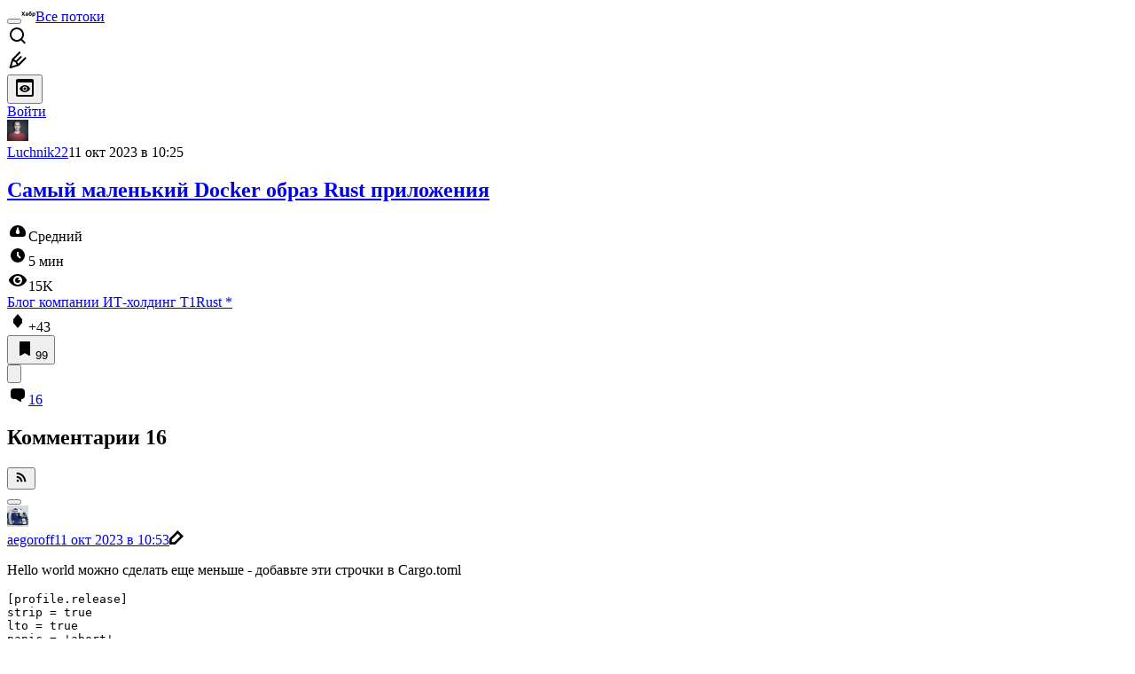

--- FILE ---
content_type: text/html; charset=utf-8
request_url: https://habr.com/ru/companies/T1Holding/articles/766620/comments/
body_size: 47191
content:
<!DOCTYPE html>
<html lang="ru">

  <head>
    <title>Самый маленький Docker образ Rust приложения &#x2F; Комментарии &#x2F; Хабр</title>
<link rel="image_src" href="/img/habr_ru.png" data-hid="2a79c45">
<meta itemprop="image" content="/img/habr_ru.png">
<meta property="og:image" content="/img/habr_ru.png">
<meta property="og:image:width" content="1200">
<meta property="og:image:height" content="630">
<meta property="aiturec:image" content="/img/habr_ru.png">
<meta name="twitter:image" content="/img/habr_ru.png">
<meta property="vk:image" content="/img/habr_ru.png?format=vk">
<meta property="fb:app_id" content="444736788986613">
<meta property="fb:pages" content="472597926099084">
<meta name="twitter:card" content="summary_large_image">
<meta name="twitter:site" content="@habr_com">
<meta property="og:locale" content="ru_RU">
<meta property="og:type" content="website">
<meta property="og:site_name" content="Хабр">
<meta property="og:title" content="Хабр">
<meta property="og:url" content="https://habr.com/ru/companies/T1Holding/articles/766620/comments/">
<link href="https://habr.com/ru/rss/post/766620/?fl=ru" type="application/rss+xml" title rel="alternate" name="rss">
<link href="https://habr.com/ru/companies/T1Holding/articles/766620/" rel="canonical" data-hid="e3fa780">
    <meta charset="UTF-8">
    <meta name="viewport"
      content="width=device-width,initial-scale=1.0,viewport-fit=cover,minimum-scale=1">
    <meta name="referrer" content="unsafe-url">
    <style>
      /* cyrillic-ext */
      @font-face {
        font-family: 'Fira Sans';
        font-style: normal;
        font-weight: 400;
        font-display: swap;
        src: url(https://fonts.gstatic.com/s/firasans/v17/va9E4kDNxMZdWfMOD5VvmojLazX3dGTP.woff2) format('woff2');
        unicode-range: U+0460-052F, U+1C80-1C88, U+20B4, U+2DE0-2DFF, U+A640-A69F, U+FE2E-FE2F;
      }

      /* cyrillic */
      @font-face {
        font-family: 'Fira Sans';
        font-style: normal;
        font-weight: 400;
        font-display: swap;
        src: url(https://fonts.gstatic.com/s/firasans/v17/va9E4kDNxMZdWfMOD5Vvk4jLazX3dGTP.woff2) format('woff2');
        unicode-range: U+0301, U+0400-045F, U+0490-0491, U+04B0-04B1, U+2116;
      }

      /* latin-ext */
      @font-face {
        font-family: 'Fira Sans';
        font-style: normal;
        font-weight: 400;
        font-display: swap;
        src: url(https://fonts.gstatic.com/s/firasans/v17/va9E4kDNxMZdWfMOD5VvmYjLazX3dGTP.woff2) format('woff2');
        unicode-range: U+0100-02AF, U+0304, U+0308, U+0329, U+1E00-1E9F, U+1EF2-1EFF, U+2020, U+20A0-20AB, U+20AD-20C0, U+2113, U+2C60-2C7F, U+A720-A7FF;
      }

      /* latin */
      @font-face {
        font-family: 'Fira Sans';
        font-style: normal;
        font-weight: 400;
        font-display: swap;
        src: url(https://fonts.gstatic.com/s/firasans/v17/va9E4kDNxMZdWfMOD5Vvl4jLazX3dA.woff2) format('woff2');
        unicode-range: U+0000-00FF, U+0131, U+0152-0153, U+02BB-02BC, U+02C6, U+02DA, U+02DC, U+0304, U+0308, U+0329, U+2000-206F, U+2074, U+20AC, U+2122, U+2191, U+2193, U+2212, U+2215, U+FEFF, U+FFFD;
      }

      /* cyrillic-ext */
      @font-face {
        font-family: 'Fira Sans';
        font-style: normal;
        font-weight: 500;
        font-display: swap;
        src: url(https://fonts.gstatic.com/s/firasans/v17/va9B4kDNxMZdWfMOD5VnZKveSxf6Xl7Gl3LX.woff2) format('woff2');
        unicode-range: U+0460-052F, U+1C80-1C88, U+20B4, U+2DE0-2DFF, U+A640-A69F, U+FE2E-FE2F;
      }

      /* cyrillic */
      @font-face {
        font-family: 'Fira Sans';
        font-style: normal;
        font-weight: 500;
        font-display: swap;
        src: url(https://fonts.gstatic.com/s/firasans/v17/va9B4kDNxMZdWfMOD5VnZKveQhf6Xl7Gl3LX.woff2) format('woff2');
        unicode-range: U+0301, U+0400-045F, U+0490-0491, U+04B0-04B1, U+2116;
      }

      /* latin-ext */
      @font-face {
        font-family: 'Fira Sans';
        font-style: normal;
        font-weight: 500;
        font-display: swap;
        src: url(https://fonts.gstatic.com/s/firasans/v17/va9B4kDNxMZdWfMOD5VnZKveSBf6Xl7Gl3LX.woff2) format('woff2');
        unicode-range: U+0100-02AF, U+0304, U+0308, U+0329, U+1E00-1E9F, U+1EF2-1EFF, U+2020, U+20A0-20AB, U+20AD-20C0, U+2113, U+2C60-2C7F, U+A720-A7FF;
      }

      /* latin */
      @font-face {
        font-family: 'Fira Sans';
        font-style: normal;
        font-weight: 500;
        font-display: swap;
        src: url(https://fonts.gstatic.com/s/firasans/v17/va9B4kDNxMZdWfMOD5VnZKveRhf6Xl7Glw.woff2) format('woff2');
        unicode-range: U+0000-00FF, U+0131, U+0152-0153, U+02BB-02BC, U+02C6, U+02DA, U+02DC, U+0304, U+0308, U+0329, U+2000-206F, U+2074, U+20AC, U+2122, U+2191, U+2193, U+2212, U+2215, U+FEFF, U+FFFD;
      }

      /* cyrillic-ext */
      @font-face {
        font-family: 'Fira Sans';
        font-style: normal;
        font-weight: 700;
        font-display: swap;
        src: url(https://fonts.gstatic.com/s/firasans/v17/va9B4kDNxMZdWfMOD5VnLK3eSxf6Xl7Gl3LX.woff2) format('woff2');
        unicode-range: U+0460-052F, U+1C80-1C88, U+20B4, U+2DE0-2DFF, U+A640-A69F, U+FE2E-FE2F;
      }

      /* cyrillic */
      @font-face {
        font-family: 'Fira Sans';
        font-style: normal;
        font-weight: 700;
        font-display: swap;
        src: url(https://fonts.gstatic.com/s/firasans/v17/va9B4kDNxMZdWfMOD5VnLK3eQhf6Xl7Gl3LX.woff2) format('woff2');
        unicode-range: U+0301, U+0400-045F, U+0490-0491, U+04B0-04B1, U+2116;
      }

      /* latin-ext */
      @font-face {
        font-family: 'Fira Sans';
        font-style: normal;
        font-weight: 700;
        font-display: swap;
        src: url(https://fonts.gstatic.com/s/firasans/v17/va9B4kDNxMZdWfMOD5VnLK3eSBf6Xl7Gl3LX.woff2) format('woff2');
        unicode-range: U+0100-02AF, U+0304, U+0308, U+0329, U+1E00-1E9F, U+1EF2-1EFF, U+2020, U+20A0-20AB, U+20AD-20C0, U+2113, U+2C60-2C7F, U+A720-A7FF;
      }

      /* latin */
      @font-face {
        font-family: 'Fira Sans';
        font-style: normal;
        font-weight: 700;
        font-display: swap;
        src: url(https://fonts.gstatic.com/s/firasans/v17/va9B4kDNxMZdWfMOD5VnLK3eRhf6Xl7Glw.woff2) format('woff2');
        unicode-range: U+0000-00FF, U+0131, U+0152-0153, U+02BB-02BC, U+02C6, U+02DA, U+02DC, U+0304, U+0308, U+0329, U+2000-206F, U+2074, U+20AC, U+2122, U+2191, U+2193, U+2212, U+2215, U+FEFF, U+FFFD;
      }
    </style>
    <link rel="preload" href="https://assets.habr.com/habr-web/release_2.293.1/css/theme/light-v2.293.1.css" as="style" media="(prefers-color-scheme: light)" /><link rel="preload" href="https://assets.habr.com/habr-web/release_2.293.1/css/theme/dark-v2.293.1.css" as="style" media="(prefers-color-scheme: dark)" /><link id="light-colors" rel="stylesheet" href="https://assets.habr.com/habr-web/release_2.293.1/css/theme/light-v2.293.1.css" media="(prefers-color-scheme: light)" /><link id="dark-colors" rel="stylesheet" href="https://assets.habr.com/habr-web/release_2.293.1/css/theme/dark-v2.293.1.css" media="(prefers-color-scheme: dark)" />
    <script>window.i18nFetch = new Promise((res, rej) => {
            const xhr = new XMLHttpRequest();
            xhr.open('GET', '/js/i18n/ru-compiled.f277229de4984f966b936aee7b76e0eb.json');
            xhr.responseType = 'json';
            xhr.onload = function(e) {
              if (this.status === 200) {
                res({ru: xhr.response});
              } else {
                rej(e);
              }
            };
            xhr.send();
          });</script>
    <style>
      .grecaptcha-badge {
        visibility: hidden;
      }
    </style>
    <meta name="habr-version" content="2.293.1">
    
    <meta name="apple-mobile-web-app-status-bar-style" content="#303b44">
    <meta name="msapplication-TileColor" content="#629FBC">
    <meta name="apple-mobile-web-app-capable" content="yes">
    <meta name="mobile-web-app-capable" content="yes">
    <link rel="shortcut icon" type="image/png" sizes="16x16" href="https://assets.habr.com/habr-web/release_2.293.1/img/favicons/favicon-16.png">
    <link rel="shortcut icon" type="image/png" sizes="32x32" href="https://assets.habr.com/habr-web/release_2.293.1/img/favicons/favicon-32.png">
    <link rel="apple-touch-icon" type="image/png" sizes="76x76" href="https://assets.habr.com/habr-web/release_2.293.1/img/favicons/apple-touch-icon-76.png">
    <link rel="apple-touch-icon" type="image/png" sizes="120x120" href="https://assets.habr.com/habr-web/release_2.293.1/img/favicons/apple-touch-icon-120.png">
    <link rel="apple-touch-icon" type="image/png" sizes="152x152" href="https://assets.habr.com/habr-web/release_2.293.1/img/favicons/apple-touch-icon-152.png">
    <link rel="apple-touch-icon" type="image/png" sizes="180x180" href="https://assets.habr.com/habr-web/release_2.293.1/img/favicons/apple-touch-icon-180.png">
    <link rel="apple-touch-icon" type="image/png" sizes="256x256" href="https://assets.habr.com/habr-web/release_2.293.1/img/favicons/apple-touch-icon-256.png">
    <link rel="apple-touch-startup-image"
      media="screen and (device-width: 320px) and (device-height: 568px) and (-webkit-device-pixel-ratio: 2) and (orientation: landscape)"
      href="https://assets.habr.com/habr-web/release_2.293.1/img/splashes/splash_1136x640.png">
    <link rel="apple-touch-startup-image"
      media="screen and (device-width: 375px) and (device-height: 812px) and (-webkit-device-pixel-ratio: 3) and (orientation: landscape)"
      href="https://assets.habr.com/habr-web/release_2.293.1/img/splashes/splash_2436x1125.png">
    <link rel="apple-touch-startup-image"
      media="screen and (device-width: 414px) and (device-height: 896px) and (-webkit-device-pixel-ratio: 2) and (orientation: landscape)"
      href="https://assets.habr.com/habr-web/release_2.293.1/img/splashes/splash_1792x828.png">
    <link rel="apple-touch-startup-image"
      media="screen and (device-width: 414px) and (device-height: 896px) and (-webkit-device-pixel-ratio: 2) and (orientation: portrait)"
      href="https://assets.habr.com/habr-web/release_2.293.1/img/splashes/splash_828x1792.png">
    <link rel="apple-touch-startup-image"
      media="screen and (device-width: 375px) and (device-height: 667px) and (-webkit-device-pixel-ratio: 2) and (orientation: landscape)"
      href="https://assets.habr.com/habr-web/release_2.293.1/img/splashes/splash_1334x750.png">
    <link rel="apple-touch-startup-image"
      media="screen and (device-width: 414px) and (device-height: 896px) and (-webkit-device-pixel-ratio: 3) and (orientation: portrait)"
      href="https://assets.habr.com/habr-web/release_2.293.1/img/splashes/splash_1242x2668.png">
    <link rel="apple-touch-startup-image"
      media="screen and (device-width: 414px) and (device-height: 736px) and (-webkit-device-pixel-ratio: 3) and (orientation: landscape)"
      href="https://assets.habr.com/habr-web/release_2.293.1/img/splashes/splash_2208x1242.png">
    <link rel="apple-touch-startup-image"
      media="screen and (device-width: 375px) and (device-height: 812px) and (-webkit-device-pixel-ratio: 3) and (orientation: portrait)"
      href="https://assets.habr.com/habr-web/release_2.293.1/img/splashes/splash_1125x2436.png">
    <link rel="apple-touch-startup-image"
      media="screen and (device-width: 414px) and (device-height: 736px) and (-webkit-device-pixel-ratio: 3) and (orientation: portrait)"
      href="https://assets.habr.com/habr-web/release_2.293.1/img/splashes/splash_1242x2208.png">
    <link rel="apple-touch-startup-image"
      media="screen and (device-width: 1024px) and (device-height: 1366px) and (-webkit-device-pixel-ratio: 2) and (orientation: landscape)"
      href="https://assets.habr.com/habr-web/release_2.293.1/img/splashes/splash_2732x2048.png">
    <link rel="apple-touch-startup-image"
      media="screen and (device-width: 414px) and (device-height: 896px) and (-webkit-device-pixel-ratio: 3) and (orientation: landscape)"
      href="https://assets.habr.com/habr-web/release_2.293.1/img/splashes/splash_2688x1242.png">
    <link rel="apple-touch-startup-image"
      media="screen and (device-width: 834px) and (device-height: 1112px) and (-webkit-device-pixel-ratio: 2) and (orientation: landscape)"
      href="https://assets.habr.com/habr-web/release_2.293.1/img/splashes/splash_2224x1668.png">
    <link rel="apple-touch-startup-image"
      media="screen and (device-width: 375px) and (device-height: 667px) and (-webkit-device-pixel-ratio: 2) and (orientation: portrait)"
      href="https://assets.habr.com/habr-web/release_2.293.1/img/splashes/splash_750x1334.png">
    <link rel="apple-touch-startup-image"
      media="screen and (device-width: 1024px) and (device-height: 1366px) and (-webkit-device-pixel-ratio: 2) and (orientation: portrait)"
      href="https://assets.habr.com/habr-web/release_2.293.1/img/splashes/splash_2048x2732.png">
    <link rel="apple-touch-startup-image"
      media="screen and (device-width: 834px) and (device-height: 1194px) and (-webkit-device-pixel-ratio: 2) and (orientation: landscape)"
      href="https://assets.habr.com/habr-web/release_2.293.1/img/splashes/splash_2388x1668.png">
    <link rel="apple-touch-startup-image"
      media="screen and (device-width: 834px) and (device-height: 1112px) and (-webkit-device-pixel-ratio: 2) and (orientation: portrait)"
      href="https://assets.habr.com/habr-web/release_2.293.1/img/splashes/splash_1668x2224.png">
    <link rel="apple-touch-startup-image"
      media="screen and (device-width: 320px) and (device-height: 568px) and (-webkit-device-pixel-ratio: 2) and (orientation: portrait)"
      href="https://assets.habr.com/habr-web/release_2.293.1/img/splashes/splash_640x1136.png">
    <link rel="apple-touch-startup-image"
      media="screen and (device-width: 834px) and (device-height: 1194px) and (-webkit-device-pixel-ratio: 2) and (orientation: portrait)"
      href="https://assets.habr.com/habr-web/release_2.293.1/img/splashes/splash_1668x2388.png">
    <link rel="apple-touch-startup-image"
      media="screen and (device-width: 768px) and (device-height: 1024px) and (-webkit-device-pixel-ratio: 2) and (orientation: landscape)"
      href="https://assets.habr.com/habr-web/release_2.293.1/img/splashes/splash_2048x1536.png">
    <link rel="apple-touch-startup-image"
      media="screen and (device-width: 768px) and (device-height: 1024px) and (-webkit-device-pixel-ratio: 2) and (orientation: portrait)"
      href="https://assets.habr.com/habr-web/release_2.293.1/img/splashes/splash_1536x2048.png">
    <link rel="mask-icon" color="#77a2b6" href="https://assets.habr.com/habr-web/release_2.293.1/img/favicons/apple-touch-icon-120.svg">
    <link crossorigin="use-credentials" href="/manifest.webmanifest" rel="manifest">

    <link rel="preconnect" href="https://fonts.googleapis.com">
    <link rel="preconnect" href="https://fonts.gstatic.com" crossorigin>
    <link href="https://fonts.googleapis.com/css2?family=Inter:ital,opsz,wght@0,14..32,100..900;1,14..32,100..900" rel="stylesheet">

    <script async src="https://unpkg.com/pwacompat" crossorigin="anonymous"></script>
    <script>window.yaContextCb = window.yaContextCb || [];</script>
    <script>
      window.bus = {
        queue: {},
        cbs: {},
        on(event, cb) {
          if (!this.cbs[event]) this.cbs[event] = [];
          this.cbs[event].push(cb);
          if (this.queue[event]) {
            this.queue[event].forEach(e => cb(e));
          }
        },
        emit(event, payload) {
          if (!this.queue[event]) this.queue[event] = [];
          this.queue[event].push(payload);
          if (this.cbs[event]) this.cbs[event].forEach(cb => cb(payload));
        }
      }
    </script>
    <script src="https://yandex.ru/ads/system/context.js" async onerror="window.bus.emit('yandex-error')"></script>
    <script async src="https://cdn.skcrtxr.com/roxot-wrapper/js/roxot-manager.js?pid=c427193e-c45c-4b31-b9de-0d5bc41115fd" onerror="window.bus.emit('roxot-error')"></script>
  <link rel="preload" href="https://assets.habr.com/habr-web/release_2.293.1/js/chunk-vendors.9cf59cab.js" as="script"><link rel="preload" href="https://assets.habr.com/habr-web/release_2.293.1/css/app.1df5f915.css" as="style"><link rel="preload" href="https://assets.habr.com/habr-web/release_2.293.1/js/app.04a1b76f.js" as="script"><link rel="preload" href="https://assets.habr.com/habr-web/release_2.293.1/css/page-article-comments.4ab6eb71.css" as="style"><link rel="preload" href="https://assets.habr.com/habr-web/release_2.293.1/js/page-article-comments.85765664.js" as="script"><link rel="stylesheet" href="https://assets.habr.com/habr-web/release_2.293.1/css/app.1df5f915.css"><link rel="stylesheet" href="https://assets.habr.com/habr-web/release_2.293.1/css/page-article-comments.4ab6eb71.css"></head>
  <body>
    
    <div id="mount"><div id="app"><div class="tm-layout__wrapper"><!--[--><!----><div></div><!----><header class="tm-header tm-header" data-test-id="header"><!----><!----><div class="tm-page-width"><!--[--><div class="tm-header__container"><button aria-expanded="false" aria-label="Toggle menu" class="burger-button tm-header__button tm-header__burger" data-v-56ed7aae><span class="line top" data-v-56ed7aae></span><span class="line middle" data-v-56ed7aae></span><span class="line bottom" data-v-56ed7aae></span></button><span class="tm-header__logo-wrap"><a class="tm-header__logo tm-header__logo_hl-ru tm-header__logo" href="/ru/feed"><svg class="tm-svg-img tm-header__icon" height="16" width="16"><title>Хабр</title><use xlink:href="/img/habr-logo-ru.svg#logo"></use></svg></a></span><span class="tm-header__divider"></span><!--[--><a class="tm-header__all-flows" href="/ru/articles/">Все потоки</a><!--]--><!----><div class="tm-header-user-menu tm-base-layout__user-menu"><a href="/ru/search/" class="tm-header-user-menu__item tm-header-user-menu__search" data-test-id="search-button"><svg class="tm-svg-img tm-header-user-menu__icon tm-header-user-menu__icon_search" height="24" width="24"><title>Поиск</title><use xlink:href="/img/megazord-v28.cba4c116..svg#search"></use></svg></a><!----><!----><div class="tm-header-user-menu__item tm-header-user-menu__write"><a href="/ru/sandbox/start/" class=""><svg class="tm-svg-img tm-header-user-menu__icon tm-header-user-menu__icon_write" height="24" width="24"><title>Написать публикацию</title><use xlink:href="/img/megazord-v28.cba4c116..svg#write"></use></svg></a><!----></div><!--[--><div class="tm-header-user-menu__item"><button class="tm-header-user-menu__toggle" data-test-id="user-menu-settings"><svg class="tm-svg-img tm-header-user-menu__icon" height="24" width="24"><title>Настройки</title><use xlink:href="/img/megazord-v28.cba4c116..svg#page-settings"></use></svg></button></div><a href="https://habr.com/kek/v1/auth/habrahabr/?back=/ru/companies/T1Holding/articles/766620/comments/&amp;hl=ru" rel="nofollow" class="tm-header-user-menu__item tm-header-user-menu__login" role="button"><!--[-->Войти<!--]--></a><!--]--><template><!----></template><!--teleport start--><!--teleport end--></div></div><!--]--></div></header><div class="tm-layout"><div class="tm-page-progress-bar"></div><!----><div class="tm-page-width"><!--[--><!--]--></div><main class="tm-layout__container"><div class="tm-page" hl="ru" companyname="T1Holding" data-async-called="true" style="--1225c589:0;--8a5a8d12:0;"><!----><div class="tm-page-width"><!--[--><!----><div class="tm-page__wrapper"><!----><div class="tm-page__main_has-sidebar tm-page__main"><div class="pull-down"><!----><div class="pull-down__header" style="height:0px;"><div class="pull-down__content" style="bottom:10px;"><svg class="tm-svg-img pull-down__icon pull-down__arrow" height="24" width="24"><title>Обновить</title><use xlink:href="/img/megazord-v28.cba4c116..svg#pull-arrow"></use></svg></div></div><!--[--><!--[--><!--[--><article class="tm-article-comments__article-body"><div class="tm-article-comments__article-snippet"><div class="article-snippet" data-v-085cd854><!--[--><!--]--><div class="meta-container" data-v-085cd854><div class="meta" data-v-085cd854><span class="tm-user-info author" data-v-085cd854><a href="/ru/users/Luchnik22/" class="tm-user-info__userpic" data-test-id="user-info-pic"><!--[--><div class="tm-entity-image"><img alt="" class="tm-entity-image__pic" height="24" src="//habrastorage.org/r/w48/getpro/habr/avatars/f58/8c9/3fa/f588c93fa62c74c661f1ea13f182ef1e.jpg" width="24"></div><!--]--></a><span class="tm-user-info__user tm-user-info__user_appearance-default" data-test-id="user-info-description"><a href="/ru/users/Luchnik22/" class="tm-user-info__username" data-test-id="user-info-username"><!--[-->Luchnik22<!--]--></a><!----><!--[--><span class="tm-article-datetime-published" data-v-085cd854><time data-allow-mismatch datetime="2023-10-11T10:25:07.000Z" title="2023-10-11, 10:25">11  окт  2023 в 10:25</time></span><!--]--></span></span></div><div class="controls" data-v-085cd854><!----><!----><!----><!----></div></div><h1 class="tm-title tm-title_h1" data-test-id="articleTitle" data-v-085cd854><!--[--><a href="/ru/companies/T1Holding/articles/766620/" class="tm-title__link" data-article-link="true" data-test-id="article-snippet-title-link"><span>Самый маленький Docker образ Rust приложения</span></a><!--]--></h1><div class="stats" data-test-id="articleStats" data-v-085cd854><div class="tm-article-complexity tm-article-complexity_complexity-medium" data-v-085cd854><span class="tm-svg-icon__wrapper tm-article-complexity__icon"><svg class="tm-svg-img tm-svg-icon" height="24" width="24"><title>Уровень сложности</title><use xlink:href="/img/megazord-v28.cba4c116..svg#complexity-medium"></use></svg></span><span class="tm-article-complexity__label">Средний</span></div><div class="tm-article-reading-time" data-v-085cd854><span class="tm-svg-icon__wrapper tm-article-reading-time__icon"><svg class="tm-svg-img tm-svg-icon" height="24" width="24"><title>Время на прочтение</title><use xlink:href="/img/megazord-v28.cba4c116..svg#clock"></use></svg></span><span class="tm-article-reading-time__label">5 мин</span></div><span class="tm-icon-counter tm-data-icons__item reach-counter" data-v-085cd854><svg class="tm-svg-img tm-icon-counter__icon" height="24" width="24"><title>Охват и читатели</title><use xlink:href="/img/megazord-v28.cba4c116..svg#counter-views"></use></svg><span class="tm-icon-counter__value" title="15229">15K</span></span></div><div class="tm-publication-hubs__container" data-test-id="articleHubsList" data-v-085cd854><div class="tm-publication-hubs"><!--[--><span class="tm-publication-hub__link-container"><a href="/ru/companies/T1Holding/articles/" class="tm-publication-hub__link"><!--[--><span>Блог компании ИТ-холдинг Т1</span><!----><!--]--></a></span><span class="tm-publication-hub__link-container"><a href="/ru/hubs/rust/" class="tm-publication-hub__link"><!--[--><span>Rust</span><span class="tm-article-snippet__profiled-hub" title="Профильный хаб"> * </span><!--]--></a></span><!--]--></div></div><div class="tm-article-labels" data-test-id="articleLabels" data-v-085cd854 data-v-bfa2437b><div class="tm-article-labels__container" data-v-bfa2437b><!----><!--[--><!----><!--[--><!--]--><!--]--></div></div><!----><!----><!--teleport start--><!--teleport end--></div><div class="tm-data-icons tm-data-icons tm-data-icons_space-big" data-test-id="article-stats-icons"><!----><div class="tm-votes-meter tm-data-icons__item"><svg class="tm-svg-img tm-votes-meter__icon tm-votes-meter__icon tm-votes-meter__icon_appearance-article" height="24" width="24"><title>Всего голосов 36: ↑35 и ↓1</title><use xlink:href="/img/megazord-v28.cba4c116..svg#counter-rating"></use></svg><span class="tm-votes-meter__value tm-votes-meter__value_positive tm-votes-meter__value_appearance-article tm-votes-meter__value_rating tm-votes-meter__value" data-test-id="votes-meter-value" title="Всего голосов 36: ↑35 и ↓1">+43</span></div><!----><button class="bookmarks-button tm-data-icons__item" title="Добавить в закладки" type="button" data-v-861e2740><span class="tm-svg-icon__wrapper icon" data-v-861e2740><svg class="tm-svg-img tm-svg-icon" height="24" width="24"><title>Добавить в закладки</title><use xlink:href="/img/megazord-v28.cba4c116..svg#counter-favorite"></use></svg></span><span class="counter" title="Количество пользователей, добавивших публикацию в закладки" data-v-861e2740>99</span></button><div class="sharing tm-data-icons__item" title="Поделиться" data-v-daf6ee1d><button class="sharing-button" type="button" data-v-daf6ee1d><svg viewbox="0 0 24 24" xmlns="http://www.w3.org/2000/svg" class="icon" data-v-daf6ee1d><path fill="currentColor" d="M13.8 13.8V18l7.2-6.6L13.8 5v3.9C5 8.9 3 18.6 3 18.6c2.5-4.4 6-4.8 10.8-4.8z"></path></svg></button><!--teleport start--><!--teleport end--></div><div class="article-comments-counter-link-wrapper tm-data-icons__item" title="Читать комментарии" data-v-8d952463><a aria-current="page" href="/ru/companies/T1Holding/articles/766620/comments/" class="article-comments-counter-link" data-test-id="counter-comments" data-v-8d952463><!--[--><svg class="tm-svg-img icon" height="24" width="24" data-v-8d952463><title>Комментарии</title><use xlink:href="/img/megazord-v28.cba4c116..svg#counter-comments"></use></svg><span class="value" data-v-8d952463>16</span><!--]--></a><!----></div><!--[--><!----><!--]--><!--teleport start--><!--teleport end--><!----></div></div></article><!--]--><!----><!--[--><div class="tm-article-comments-offloaded" data-async-called="true"><div data-server-rendered="true"><div class="tm-article-comments" data-test-id="article-comments"><div class="tm-comments-wrapper" data-hide-header-feature><div class="tm-comments-wrapper__wrapper"><header class="tm-comments-wrapper__header"><h2 class="tm-comments-wrapper__title">Комментарии <span class="tm-comments-wrapper__comments-count">16</span></h2><div class="tm-comments-wrapper__header-aside"><!--[--><!--[--><!----><button class="tm-rss-button tm-rss-button_comments-header"><span class="tm-svg-icon__wrapper tm-rss-button__icon"><svg class="tm-svg-img tm-svg-icon" height="16" width="16"><title>Скопировать ссылку на RSS</title><use xlink:href="/img/megazord-v28.cba4c116..svg#rss"></use></svg></span></button><!----><!--]--><!--]--></div></header><div class="tm-comments-wrapper__inner"><!--[--><!--[--><!--[--><!--]--><!----><div class="tm-comments__tree" data-comments-list><!--[--><section class="tm-comment-thread" style="--2f8e2360:0px;"><!----><article style="" id="26048962" class="tm-comment-thread__comment"><a id="comment_26048962" class="tm-comment-thread__target" name="comment_26048962"></a><button class="tm-comment-thread__indent_b_l-0 tm-comment-thread__breadcrumbs"><div class="tm-comment-thread__circle"></div></button><!----><div class="tm-comment-thread__indent_l-0" data-comment-body="26048962"><div class="tm-comment" data-gallery-root data-v-26b4dc66><header class="tm-comment__header" data-comment-header tabindex="-1"><div class="tm-comment__header-inner"><span class="tm-user-info tm-comment__user-info"><a href="/ru/users/aegoroff/" class="tm-user-info__userpic" data-test-id="user-info-pic"><!--[--><div class="tm-entity-image"><img alt="" class="tm-entity-image__pic" height="24" src="//habrastorage.org/r/w48/getpro/habr/avatars/1b5/d24/805/1b5d24805fffa059eb2e162bcfd2afd7.jpg" width="24"></div><!--]--></a><span class="tm-user-info__user tm-user-info__user_appearance-default" data-test-id="user-info-description"><a href="/ru/users/aegoroff/" class="tm-user-info__username" data-test-id="user-info-username"><!--[-->aegoroff<!--]--></a><!----><!--[--><!--[--><!--[--><a class="tm-comment-thread__comment-link" href="#comment_26048962" data-v-26b4dc66-s><time data-allow-mismatch datetime="2023-10-11T10:53:09.000Z" title="2023-10-11, 10:53" data-v-26b4dc66-s>11  окт  2023 в 10:53</time><svg class="tm-svg-img tm-comment-thread__icon-pencil" height="16" width="16" data-v-26b4dc66-s><title>Комментарий был изменен</title><use xlink:href="/img/megazord-v28.cba4c116..svg#pencil-small"></use></svg></a><!--]--><!--]--><!--]--></span></span></div><div class="tm-comment__buttons"><!----><!----></div></header><div class="tm-comment__body-content_v2 tm-comment__body-content" style=""><p>Hello world можно сделать еще меньше - добавьте эти строчки в Cargo.toml</p><pre><code class="yaml">[profile.release]
strip = true
lto = true
panic = 'abort'
</code></pre><p>Для безопасности попробуйте еще <a href="https://console.cloud.google.com/gcr/images/distroless/GLOBAL/static-debian12:latest/details?pli=1" rel="noopener noreferrer nofollow">https://console.cloud.google.com/gcr/images/distroless/GLOBAL/static-debian12:latest/details?pli=1</a><br>Но вы должны быть готовы что не сможете никак отлаживать контейнер, т.к. там вообще ничего нет, ни шелла ни даже glibc</p></div><!----><!----></div><!--[--><div class="tm-comment-footer" data-v-f1185be1><!--[--><div class="tm-votes-lever tm-votes-lever tm-votes-lever_appearance-comment votes-switcher" title data-v-f1185be1><button class="tm-votes-lever__button" data-test-id="votes-lever-upvote-button" title="Нравится" type="button"><svg class="tm-svg-img tm-votes-lever__icon" height="24" width="24"><title>Нравится</title><use xlink:href="/img/megazord-v28.cba4c116..svg#counter-vote"></use></svg></button><div class="tm-votes-lever__score tm-votes-lever__score_appearance-comment tm-votes-lever__score" data-test-id="lever-score"><!--[--><!--[--><div class="tm-votes-lever__score-fallback" data-test-id="lever-score-fallback"><svg class="tm-svg-img" height="18" width="32"><title>Рейтинг скрыт</title><use xlink:href="/img/megazord-v28.cba4c116..svg#votes-fallback"></use></svg></div><!--]--><!--]--></div><button class="tm-votes-lever__button" data-test-id="votes-lever-downvote-button" title="Не нравится" type="button"><svg class="tm-svg-img tm-votes-lever__icon tm-votes-lever__icon_arrow-down" height="24" width="24"><title>Не нравится</title><use xlink:href="/img/megazord-v28.cba4c116..svg#counter-vote"></use></svg></button></div><!--[--><button class="tm-comment-thread__button" type="button" data-v-f1185be1-s>Ответить</button><!--]--><button class="bookmarks-button footer-button footer-button--with-icon" title="Добавить в закладки" type="button" data-v-f1185be1 data-v-861e2740><span class="tm-svg-icon__wrapper icon" data-v-861e2740><svg class="tm-svg-img tm-svg-icon" height="24" width="24"><title>Добавить в закладки</title><use xlink:href="/img/megazord-v28.cba4c116..svg#counter-favorite"></use></svg></span><!----></button><!--]--><button class="tm-comment__button tm-comment__button_with-icon" data-comment-popup="26048962" data-v-f1185be1><svg class="tm-svg-img tm-comment__icon tm-comment__icon_dots" height="16" width="16" data-v-f1185be1><title>Ещё</title><use xlink:href="/img/megazord-v28.cba4c116..svg#dots"></use></svg></button><!----></div><!--]--></div></article><div style="" class="tm-comment-thread__children"><!--[--><section class="tm-comment-thread" style="--2f8e2360:0px;"><!----><article style="" id="26048978" class="tm-comment-thread__comment"><a id="comment_26048978" class="tm-comment-thread__target" name="comment_26048978"></a><button class="tm-comment-thread__indent_b_l-1 tm-comment-thread__breadcrumbs"><div class="tm-comment-thread__circle"></div></button><!----><div class="tm-comment-thread__indent_l-1" data-comment-body="26048978"><div class="tm-comment" data-gallery-root data-v-26b4dc66><header class="tm-comment__header" data-comment-header tabindex="-1"><div class="tm-comment__header-inner"><span class="tm-user-info tm-comment__user-info"><a href="/ru/users/Luchnik22/" class="tm-user-info__userpic" data-test-id="user-info-pic"><!--[--><div class="tm-entity-image"><img alt="" class="tm-entity-image__pic" height="24" src="//habrastorage.org/r/w48/getpro/habr/avatars/f58/8c9/3fa/f588c93fa62c74c661f1ea13f182ef1e.jpg" width="24"></div><!--]--></a><span class="tm-user-info__user tm-user-info__user_appearance-default" data-test-id="user-info-description"><a href="/ru/users/Luchnik22/" class="tm-user-info__username" data-test-id="user-info-username"><!--[-->Luchnik22<!--]--></a><!----><!--[--><!--[--><!--[--><a class="tm-comment-thread__comment-link" href="#comment_26048978" data-v-26b4dc66-s><time data-allow-mismatch datetime="2023-10-11T10:57:43.000Z" title="2023-10-11, 10:57" data-v-26b4dc66-s>11  окт  2023 в 10:57</time><!----></a><!--]--><!--]--><!--]--></span></span></div><div class="tm-comment__buttons"><button class="tm-comment__button tm-comment__button_with-icon" type="button"><svg class="tm-svg-img tm-comment__icon" height="16" width="16"><title>Показать предыдущий комментарий</title><use xlink:href="/img/megazord-v28.cba4c116..svg#small-arrow"></use></svg></button><!----></div></header><div class="tm-comment__body-content_v2 tm-comment__body-content" style=""><p>Спасибо, это очень хорошая идея - оптимизировать сборку, буду дальше пробовать и экспериментировать</p></div><!----><!----></div><!--[--><div class="tm-comment-footer" data-v-f1185be1><!--[--><div class="tm-votes-lever tm-votes-lever tm-votes-lever_appearance-comment votes-switcher" title data-v-f1185be1><button class="tm-votes-lever__button" data-test-id="votes-lever-upvote-button" title="Нравится" type="button"><svg class="tm-svg-img tm-votes-lever__icon" height="24" width="24"><title>Нравится</title><use xlink:href="/img/megazord-v28.cba4c116..svg#counter-vote"></use></svg></button><div class="tm-votes-lever__score tm-votes-lever__score_appearance-comment tm-votes-lever__score" data-test-id="lever-score"><!--[--><!--[--><div class="tm-votes-lever__score-fallback" data-test-id="lever-score-fallback"><svg class="tm-svg-img" height="18" width="32"><title>Рейтинг скрыт</title><use xlink:href="/img/megazord-v28.cba4c116..svg#votes-fallback"></use></svg></div><!--]--><!--]--></div><button class="tm-votes-lever__button" data-test-id="votes-lever-downvote-button" title="Не нравится" type="button"><svg class="tm-svg-img tm-votes-lever__icon tm-votes-lever__icon_arrow-down" height="24" width="24"><title>Не нравится</title><use xlink:href="/img/megazord-v28.cba4c116..svg#counter-vote"></use></svg></button></div><!--[--><button class="tm-comment-thread__button" type="button" data-v-f1185be1-s>Ответить</button><!--]--><button class="bookmarks-button footer-button footer-button--with-icon" title="Добавить в закладки" type="button" data-v-f1185be1 data-v-861e2740><span class="tm-svg-icon__wrapper icon" data-v-861e2740><svg class="tm-svg-img tm-svg-icon" height="24" width="24"><title>Добавить в закладки</title><use xlink:href="/img/megazord-v28.cba4c116..svg#counter-favorite"></use></svg></span><!----></button><!--]--><button class="tm-comment__button tm-comment__button_with-icon" data-comment-popup="26048978" data-v-f1185be1><svg class="tm-svg-img tm-comment__icon tm-comment__icon_dots" height="16" width="16" data-v-f1185be1><title>Ещё</title><use xlink:href="/img/megazord-v28.cba4c116..svg#dots"></use></svg></button><!----></div><!--]--></div></article><div style="" class="tm-comment-thread__children"><!--[--><section class="tm-comment-thread" style="--2f8e2360:0px;"><!----><article style="" id="26048986" class="tm-comment-thread__comment"><a id="comment_26048986" class="tm-comment-thread__target" name="comment_26048986"></a><button class="tm-comment-thread__indent_b_l-2 tm-comment-thread__breadcrumbs"><div class="tm-comment-thread__circle"></div></button><!----><div class="tm-comment-thread__indent_l-2" data-comment-body="26048986"><div class="tm-comment" data-gallery-root data-v-26b4dc66><header class="tm-comment__header" data-comment-header tabindex="-1"><div class="tm-comment__header-inner"><span class="tm-user-info tm-comment__user-info"><a href="/ru/users/aegoroff/" class="tm-user-info__userpic" data-test-id="user-info-pic"><!--[--><div class="tm-entity-image"><img alt="" class="tm-entity-image__pic" height="24" src="//habrastorage.org/r/w48/getpro/habr/avatars/1b5/d24/805/1b5d24805fffa059eb2e162bcfd2afd7.jpg" width="24"></div><!--]--></a><span class="tm-user-info__user tm-user-info__user_appearance-default" data-test-id="user-info-description"><a href="/ru/users/aegoroff/" class="tm-user-info__username" data-test-id="user-info-username"><!--[-->aegoroff<!--]--></a><!----><!--[--><!--[--><!--[--><a class="tm-comment-thread__comment-link" href="#comment_26048986" data-v-26b4dc66-s><time data-allow-mismatch datetime="2023-10-11T11:00:30.000Z" title="2023-10-11, 11:00" data-v-26b4dc66-s>11  окт  2023 в 11:00</time><!----></a><!--]--><!--]--><!--]--></span></span></div><div class="tm-comment__buttons"><button class="tm-comment__button tm-comment__button_with-icon" type="button"><svg class="tm-svg-img tm-comment__icon" height="16" width="16"><title>Показать предыдущий комментарий</title><use xlink:href="/img/megazord-v28.cba4c116..svg#small-arrow"></use></svg></button><!----></div></header><div class="tm-comment__body-content_v2 tm-comment__body-content" style=""><p>можете глянуть мои наработки <a href="https://github.com/aegoroff/bstore" rel="noopener noreferrer nofollow">https://github.com/aegoroff/bstore</a> - образ весит 20 мегабайт, но там внутри SQLite есть и много чего еще</p></div><!----><!----></div><!--[--><div class="tm-comment-footer" data-v-f1185be1><!--[--><div class="tm-votes-lever tm-votes-lever tm-votes-lever_appearance-comment votes-switcher" title data-v-f1185be1><button class="tm-votes-lever__button" data-test-id="votes-lever-upvote-button" title="Нравится" type="button"><svg class="tm-svg-img tm-votes-lever__icon" height="24" width="24"><title>Нравится</title><use xlink:href="/img/megazord-v28.cba4c116..svg#counter-vote"></use></svg></button><div class="tm-votes-lever__score tm-votes-lever__score_appearance-comment tm-votes-lever__score" data-test-id="lever-score"><!--[--><!--[--><div class="tm-votes-lever__score-fallback" data-test-id="lever-score-fallback"><svg class="tm-svg-img" height="18" width="32"><title>Рейтинг скрыт</title><use xlink:href="/img/megazord-v28.cba4c116..svg#votes-fallback"></use></svg></div><!--]--><!--]--></div><button class="tm-votes-lever__button" data-test-id="votes-lever-downvote-button" title="Не нравится" type="button"><svg class="tm-svg-img tm-votes-lever__icon tm-votes-lever__icon_arrow-down" height="24" width="24"><title>Не нравится</title><use xlink:href="/img/megazord-v28.cba4c116..svg#counter-vote"></use></svg></button></div><!--[--><button class="tm-comment-thread__button" type="button" data-v-f1185be1-s>Ответить</button><!--]--><button class="bookmarks-button footer-button footer-button--with-icon" title="Добавить в закладки" type="button" data-v-f1185be1 data-v-861e2740><span class="tm-svg-icon__wrapper icon" data-v-861e2740><svg class="tm-svg-img tm-svg-icon" height="24" width="24"><title>Добавить в закладки</title><use xlink:href="/img/megazord-v28.cba4c116..svg#counter-favorite"></use></svg></span><!----></button><!--]--><button class="tm-comment__button tm-comment__button_with-icon" data-comment-popup="26048986" data-v-f1185be1><svg class="tm-svg-img tm-comment__icon tm-comment__icon_dots" height="16" width="16" data-v-f1185be1><title>Ещё</title><use xlink:href="/img/megazord-v28.cba4c116..svg#dots"></use></svg></button><!----></div><!--]--></div></article><!----><!----></section><!--]--></div><!----></section><section class="tm-comment-thread" style="--2f8e2360:0px;"><!----><article style="" id="26050316" class="tm-comment-thread__comment"><a id="comment_26050316" class="tm-comment-thread__target" name="comment_26050316"></a><button class="tm-comment-thread__indent_b_l-1 tm-comment-thread__breadcrumbs"><div class="tm-comment-thread__circle"></div></button><!----><div class="tm-comment-thread__indent_l-1" data-comment-body="26050316"><div class="tm-comment" data-gallery-root data-v-26b4dc66><header class="tm-comment__header" data-comment-header tabindex="-1"><div class="tm-comment__header-inner"><span class="tm-user-info tm-comment__user-info"><a href="/ru/users/alekssamos/" class="tm-user-info__userpic" data-test-id="user-info-pic"><!--[--><div class="tm-entity-image"><!--[--><img alt="" class="tm-entity-image__pic" height="24" src="https://assets.habr.com/habr-web/release_2.293.1/img/avatars/076.png" width="24"><!--]--></div><!--]--></a><span class="tm-user-info__user tm-user-info__user_appearance-default" data-test-id="user-info-description"><a href="/ru/users/alekssamos/" class="tm-user-info__username" data-test-id="user-info-username"><!--[-->alekssamos<!--]--></a><!----><!--[--><!--[--><!--[--><a class="tm-comment-thread__comment-link" href="#comment_26050316" data-v-26b4dc66-s><time data-allow-mismatch datetime="2023-10-11T19:06:48.000Z" title="2023-10-11, 19:06" data-v-26b4dc66-s>11  окт  2023 в 19:06</time><!----></a><!--]--><!--]--><!--]--></span></span></div><div class="tm-comment__buttons"><button class="tm-comment__button tm-comment__button_with-icon" type="button"><svg class="tm-svg-img tm-comment__icon" height="16" width="16"><title>Показать предыдущий комментарий</title><use xlink:href="/img/megazord-v28.cba4c116..svg#small-arrow"></use></svg></button><!----></div></header><div class="tm-comment__body-content_v2 tm-comment__body-content" style=""><p>Ещё можно установить UPX и написать upx -9 <code>./path/to/compiled_program</code><br> И файл будет ещё меньше места занимать на диске,<br> но распаковываться будет , скорее всего, в оперативную память.</p><p>Может кому-нибудь пригодится, не для докера, а просто.</p></div><!----><!----></div><!--[--><div class="tm-comment-footer" data-v-f1185be1><!--[--><div class="tm-votes-lever tm-votes-lever tm-votes-lever_appearance-comment votes-switcher" title data-v-f1185be1><button class="tm-votes-lever__button" data-test-id="votes-lever-upvote-button" title="Нравится" type="button"><svg class="tm-svg-img tm-votes-lever__icon" height="24" width="24"><title>Нравится</title><use xlink:href="/img/megazord-v28.cba4c116..svg#counter-vote"></use></svg></button><div class="tm-votes-lever__score tm-votes-lever__score_appearance-comment tm-votes-lever__score" data-test-id="lever-score"><!--[--><!--[--><div class="tm-votes-lever__score-fallback" data-test-id="lever-score-fallback"><svg class="tm-svg-img" height="18" width="32"><title>Рейтинг скрыт</title><use xlink:href="/img/megazord-v28.cba4c116..svg#votes-fallback"></use></svg></div><!--]--><!--]--></div><button class="tm-votes-lever__button" data-test-id="votes-lever-downvote-button" title="Не нравится" type="button"><svg class="tm-svg-img tm-votes-lever__icon tm-votes-lever__icon_arrow-down" height="24" width="24"><title>Не нравится</title><use xlink:href="/img/megazord-v28.cba4c116..svg#counter-vote"></use></svg></button></div><!--[--><button class="tm-comment-thread__button" type="button" data-v-f1185be1-s>Ответить</button><!--]--><button class="bookmarks-button footer-button footer-button--with-icon" title="Добавить в закладки" type="button" data-v-f1185be1 data-v-861e2740><span class="tm-svg-icon__wrapper icon" data-v-861e2740><svg class="tm-svg-img tm-svg-icon" height="24" width="24"><title>Добавить в закладки</title><use xlink:href="/img/megazord-v28.cba4c116..svg#counter-favorite"></use></svg></span><!----></button><!--]--><button class="tm-comment__button tm-comment__button_with-icon" data-comment-popup="26050316" data-v-f1185be1><svg class="tm-svg-img tm-comment__icon tm-comment__icon_dots" height="16" width="16" data-v-f1185be1><title>Ещё</title><use xlink:href="/img/megazord-v28.cba4c116..svg#dots"></use></svg></button><!----></div><!--]--></div></article><!----><!----></section><section class="tm-comment-thread" style="--2f8e2360:0px;"><!----><article style="" id="26050472" class="tm-comment-thread__comment"><a id="comment_26050472" class="tm-comment-thread__target" name="comment_26050472"></a><button class="tm-comment-thread__indent_b_l-1 tm-comment-thread__breadcrumbs"><div class="tm-comment-thread__circle"></div></button><!----><div class="tm-comment-thread__indent_l-1" data-comment-body="26050472"><div class="tm-comment" data-gallery-root data-v-26b4dc66><header class="tm-comment__header" data-comment-header tabindex="-1"><div class="tm-comment__header-inner"><span class="tm-user-info tm-comment__user-info"><a href="/ru/users/mbrav/" class="tm-user-info__userpic" data-test-id="user-info-pic"><!--[--><div class="tm-entity-image"><img alt="" class="tm-entity-image__pic" height="24" src="//habrastorage.org/r/w48/getpro/habr/avatars/ebd/fa2/913/ebdfa2913b25e447dc6089a13a39996a.jpeg" width="24"></div><!--]--></a><span class="tm-user-info__user tm-user-info__user_appearance-default" data-test-id="user-info-description"><a href="/ru/users/mbrav/" class="tm-user-info__username" data-test-id="user-info-username"><!--[-->mbrav<!--]--></a><!----><!--[--><!--[--><!--[--><a class="tm-comment-thread__comment-link" href="#comment_26050472" data-v-26b4dc66-s><time data-allow-mismatch datetime="2023-10-11T20:25:14.000Z" title="2023-10-11, 20:25" data-v-26b4dc66-s>11  окт  2023 в 20:25</time><svg class="tm-svg-img tm-comment-thread__icon-pencil" height="16" width="16" data-v-26b4dc66-s><title>Комментарий был изменен</title><use xlink:href="/img/megazord-v28.cba4c116..svg#pencil-small"></use></svg></a><!--]--><!--]--><!--]--></span></span></div><div class="tm-comment__buttons"><button class="tm-comment__button tm-comment__button_with-icon" type="button"><svg class="tm-svg-img tm-comment__icon" height="16" width="16"><title>Показать предыдущий комментарий</title><use xlink:href="/img/megazord-v28.cba4c116..svg#small-arrow"></use></svg></button><!----></div></header><div class="tm-comment__body-content_v2 tm-comment__body-content" style=""><p>А можно сбросить ещё 60% при помощи <code>upx</code>:<br><br><code>upx --best --lzma my_rust_binary</code></p><p></p></div><!----><!----></div><!--[--><div class="tm-comment-footer" data-v-f1185be1><!--[--><div class="tm-votes-lever tm-votes-lever tm-votes-lever_appearance-comment votes-switcher" title data-v-f1185be1><button class="tm-votes-lever__button" data-test-id="votes-lever-upvote-button" title="Нравится" type="button"><svg class="tm-svg-img tm-votes-lever__icon" height="24" width="24"><title>Нравится</title><use xlink:href="/img/megazord-v28.cba4c116..svg#counter-vote"></use></svg></button><div class="tm-votes-lever__score tm-votes-lever__score_appearance-comment tm-votes-lever__score" data-test-id="lever-score"><!--[--><!--[--><div class="tm-votes-lever__score-fallback" data-test-id="lever-score-fallback"><svg class="tm-svg-img" height="18" width="32"><title>Рейтинг скрыт</title><use xlink:href="/img/megazord-v28.cba4c116..svg#votes-fallback"></use></svg></div><!--]--><!--]--></div><button class="tm-votes-lever__button" data-test-id="votes-lever-downvote-button" title="Не нравится" type="button"><svg class="tm-svg-img tm-votes-lever__icon tm-votes-lever__icon_arrow-down" height="24" width="24"><title>Не нравится</title><use xlink:href="/img/megazord-v28.cba4c116..svg#counter-vote"></use></svg></button></div><!--[--><button class="tm-comment-thread__button" type="button" data-v-f1185be1-s>Ответить</button><!--]--><button class="bookmarks-button footer-button footer-button--with-icon" title="Добавить в закладки" type="button" data-v-f1185be1 data-v-861e2740><span class="tm-svg-icon__wrapper icon" data-v-861e2740><svg class="tm-svg-img tm-svg-icon" height="24" width="24"><title>Добавить в закладки</title><use xlink:href="/img/megazord-v28.cba4c116..svg#counter-favorite"></use></svg></span><!----></button><!--]--><button class="tm-comment__button tm-comment__button_with-icon" data-comment-popup="26050472" data-v-f1185be1><svg class="tm-svg-img tm-comment__icon tm-comment__icon_dots" height="16" width="16" data-v-f1185be1><title>Ещё</title><use xlink:href="/img/megazord-v28.cba4c116..svg#dots"></use></svg></button><!----></div><!--]--></div></article><!----><!----></section><!--]--></div><!----></section><section class="tm-comment-thread" style="--2f8e2360:0px;"><!----><article style="" id="26049006" class="tm-comment-thread__comment"><a id="comment_26049006" class="tm-comment-thread__target" name="comment_26049006"></a><button class="tm-comment-thread__indent_b_l-0 tm-comment-thread__breadcrumbs"><div class="tm-comment-thread__circle"></div></button><!----><div class="tm-comment-thread__indent_l-0" data-comment-body="26049006"><div class="tm-comment" data-gallery-root data-v-26b4dc66><header class="tm-comment__header" data-comment-header tabindex="-1"><div class="tm-comment__header-inner"><span class="tm-user-info tm-comment__user-info"><a href="/ru/users/Borz/" class="tm-user-info__userpic" data-test-id="user-info-pic"><!--[--><div class="tm-entity-image"><img alt="" class="tm-entity-image__pic" height="24" src="//habrastorage.org/r/w48/getpro/habr/avatars/1b5/41f/158/1b541f1587f9416678457c6692c054a6.jpg" width="24"></div><!--]--></a><span class="tm-user-info__user tm-user-info__user_appearance-default" data-test-id="user-info-description"><a href="/ru/users/Borz/" class="tm-user-info__username" data-test-id="user-info-username"><!--[-->Borz<!--]--></a><!----><!--[--><!--[--><!--[--><a class="tm-comment-thread__comment-link" href="#comment_26049006" data-v-26b4dc66-s><time data-allow-mismatch datetime="2023-10-11T11:04:25.000Z" title="2023-10-11, 11:04" data-v-26b4dc66-s>11  окт  2023 в 11:04</time><!----></a><!--]--><!--]--><!--]--></span></span></div><div class="tm-comment__buttons"><!----><!----></div></header><div class="tm-comment__body-content_v2 tm-comment__body-content" style=""><p>Так, если вы написали уже сервис на Go, то почему решили вернуться на Rust?</p></div><!----><!----></div><!--[--><div class="tm-comment-footer" data-v-f1185be1><!--[--><div class="tm-votes-lever tm-votes-lever tm-votes-lever_appearance-comment votes-switcher" title data-v-f1185be1><button class="tm-votes-lever__button" data-test-id="votes-lever-upvote-button" title="Нравится" type="button"><svg class="tm-svg-img tm-votes-lever__icon" height="24" width="24"><title>Нравится</title><use xlink:href="/img/megazord-v28.cba4c116..svg#counter-vote"></use></svg></button><div class="tm-votes-lever__score tm-votes-lever__score_appearance-comment tm-votes-lever__score" data-test-id="lever-score"><!--[--><!--[--><div class="tm-votes-lever__score-fallback" data-test-id="lever-score-fallback"><svg class="tm-svg-img" height="18" width="32"><title>Рейтинг скрыт</title><use xlink:href="/img/megazord-v28.cba4c116..svg#votes-fallback"></use></svg></div><!--]--><!--]--></div><button class="tm-votes-lever__button" data-test-id="votes-lever-downvote-button" title="Не нравится" type="button"><svg class="tm-svg-img tm-votes-lever__icon tm-votes-lever__icon_arrow-down" height="24" width="24"><title>Не нравится</title><use xlink:href="/img/megazord-v28.cba4c116..svg#counter-vote"></use></svg></button></div><!--[--><button class="tm-comment-thread__button" type="button" data-v-f1185be1-s>Ответить</button><!--]--><button class="bookmarks-button footer-button footer-button--with-icon" title="Добавить в закладки" type="button" data-v-f1185be1 data-v-861e2740><span class="tm-svg-icon__wrapper icon" data-v-861e2740><svg class="tm-svg-img tm-svg-icon" height="24" width="24"><title>Добавить в закладки</title><use xlink:href="/img/megazord-v28.cba4c116..svg#counter-favorite"></use></svg></span><!----></button><!--]--><button class="tm-comment__button tm-comment__button_with-icon" data-comment-popup="26049006" data-v-f1185be1><svg class="tm-svg-img tm-comment__icon tm-comment__icon_dots" height="16" width="16" data-v-f1185be1><title>Ещё</title><use xlink:href="/img/megazord-v28.cba4c116..svg#dots"></use></svg></button><!----></div><!--]--></div></article><div style="" class="tm-comment-thread__children"><!--[--><section class="tm-comment-thread" style="--2f8e2360:0px;"><!----><article style="" id="26049052" class="tm-comment-thread__comment"><a id="comment_26049052" class="tm-comment-thread__target" name="comment_26049052"></a><button class="tm-comment-thread__indent_b_l-1 tm-comment-thread__breadcrumbs"><div class="tm-comment-thread__circle"></div></button><!----><div class="tm-comment-thread__indent_l-1" data-comment-body="26049052"><div class="tm-comment" data-gallery-root data-v-26b4dc66><header class="tm-comment__header" data-comment-header tabindex="-1"><div class="tm-comment__header-inner"><span class="tm-user-info tm-comment__user-info"><a href="/ru/users/Luchnik22/" class="tm-user-info__userpic" data-test-id="user-info-pic"><!--[--><div class="tm-entity-image"><img alt="" class="tm-entity-image__pic" height="24" src="//habrastorage.org/r/w48/getpro/habr/avatars/f58/8c9/3fa/f588c93fa62c74c661f1ea13f182ef1e.jpg" width="24"></div><!--]--></a><span class="tm-user-info__user tm-user-info__user_appearance-default" data-test-id="user-info-description"><a href="/ru/users/Luchnik22/" class="tm-user-info__username" data-test-id="user-info-username"><!--[-->Luchnik22<!--]--></a><!----><!--[--><!--[--><!--[--><a class="tm-comment-thread__comment-link" href="#comment_26049052" data-v-26b4dc66-s><time data-allow-mismatch datetime="2023-10-11T11:12:45.000Z" title="2023-10-11, 11:12" data-v-26b4dc66-s>11  окт  2023 в 11:12</time><!----></a><!--]--><!--]--><!--]--></span></span></div><div class="tm-comment__buttons"><button class="tm-comment__button tm-comment__button_with-icon" type="button"><svg class="tm-svg-img tm-comment__icon" height="16" width="16"><title>Показать предыдущий комментарий</title><use xlink:href="/img/megazord-v28.cba4c116..svg#small-arrow"></use></svg></button><!----></div></header><div class="tm-comment__body-content_v2 tm-comment__body-content" style=""><p>Тут скорее вопрос в плоскости саморазвития, у меня нет ответа почему Go или Rust лучше. Возможно когда будет написана парочка микросервисов на Rust, то ответ на этот вопрос появится.<br><br>P.S. Тот сервис так и живёт на Go</p></div><!----><!----></div><!--[--><div class="tm-comment-footer" data-v-f1185be1><!--[--><div class="tm-votes-lever tm-votes-lever tm-votes-lever_appearance-comment votes-switcher" title data-v-f1185be1><button class="tm-votes-lever__button" data-test-id="votes-lever-upvote-button" title="Нравится" type="button"><svg class="tm-svg-img tm-votes-lever__icon" height="24" width="24"><title>Нравится</title><use xlink:href="/img/megazord-v28.cba4c116..svg#counter-vote"></use></svg></button><div class="tm-votes-lever__score tm-votes-lever__score_appearance-comment tm-votes-lever__score" data-test-id="lever-score"><!--[--><!--[--><div class="tm-votes-lever__score-fallback" data-test-id="lever-score-fallback"><svg class="tm-svg-img" height="18" width="32"><title>Рейтинг скрыт</title><use xlink:href="/img/megazord-v28.cba4c116..svg#votes-fallback"></use></svg></div><!--]--><!--]--></div><button class="tm-votes-lever__button" data-test-id="votes-lever-downvote-button" title="Не нравится" type="button"><svg class="tm-svg-img tm-votes-lever__icon tm-votes-lever__icon_arrow-down" height="24" width="24"><title>Не нравится</title><use xlink:href="/img/megazord-v28.cba4c116..svg#counter-vote"></use></svg></button></div><!--[--><button class="tm-comment-thread__button" type="button" data-v-f1185be1-s>Ответить</button><!--]--><button class="bookmarks-button footer-button footer-button--with-icon" title="Добавить в закладки" type="button" data-v-f1185be1 data-v-861e2740><span class="tm-svg-icon__wrapper icon" data-v-861e2740><svg class="tm-svg-img tm-svg-icon" height="24" width="24"><title>Добавить в закладки</title><use xlink:href="/img/megazord-v28.cba4c116..svg#counter-favorite"></use></svg></span><!----></button><!--]--><button class="tm-comment__button tm-comment__button_with-icon" data-comment-popup="26049052" data-v-f1185be1><svg class="tm-svg-img tm-comment__icon tm-comment__icon_dots" height="16" width="16" data-v-f1185be1><title>Ещё</title><use xlink:href="/img/megazord-v28.cba4c116..svg#dots"></use></svg></button><!----></div><!--]--></div></article><!----><!----></section><!--]--></div><!----></section><section class="tm-comment-thread" style="--2f8e2360:0px;"><!----><article style="" id="26049048" class="tm-comment-thread__comment"><a id="comment_26049048" class="tm-comment-thread__target" name="comment_26049048"></a><button class="tm-comment-thread__indent_b_l-0 tm-comment-thread__breadcrumbs"><div class="tm-comment-thread__circle"></div></button><!----><div class="tm-comment-thread__indent_l-0" data-comment-body="26049048"><div class="tm-comment" data-gallery-root data-v-26b4dc66><header class="tm-comment__header" data-comment-header tabindex="-1"><div class="tm-comment__header-inner"><span class="tm-user-info tm-comment__user-info"><a href="/ru/users/blood_develop/" class="tm-user-info__userpic" data-test-id="user-info-pic"><!--[--><div class="tm-entity-image"><!--[--><img alt="" class="tm-entity-image__pic" height="24" src="https://assets.habr.com/habr-web/release_2.293.1/img/avatars/175.png" width="24"><!--]--></div><!--]--></a><span class="tm-user-info__user tm-user-info__user_appearance-default" data-test-id="user-info-description"><a href="/ru/users/blood_develop/" class="tm-user-info__username" data-test-id="user-info-username"><!--[-->blood_develop<!--]--></a><!----><!--[--><!--[--><!--[--><a class="tm-comment-thread__comment-link" href="#comment_26049048" data-v-26b4dc66-s><time data-allow-mismatch datetime="2023-10-11T11:12:00.000Z" title="2023-10-11, 11:12" data-v-26b4dc66-s>11  окт  2023 в 11:12</time><!----></a><!--]--><!--]--><!--]--></span></span></div><div class="tm-comment__buttons"><!----><!----></div></header><div class="tm-comment__body-content_v2 tm-comment__body-content" style=""><p>По go мало информации, надеялся на сравнение. Но за гайд большое благодарю</p></div><!----><!----></div><!--[--><div class="tm-comment-footer" data-v-f1185be1><!--[--><div class="tm-votes-lever tm-votes-lever tm-votes-lever_appearance-comment votes-switcher" title data-v-f1185be1><button class="tm-votes-lever__button" data-test-id="votes-lever-upvote-button" title="Нравится" type="button"><svg class="tm-svg-img tm-votes-lever__icon" height="24" width="24"><title>Нравится</title><use xlink:href="/img/megazord-v28.cba4c116..svg#counter-vote"></use></svg></button><div class="tm-votes-lever__score tm-votes-lever__score_appearance-comment tm-votes-lever__score" data-test-id="lever-score"><!--[--><!--[--><div class="tm-votes-lever__score-fallback" data-test-id="lever-score-fallback"><svg class="tm-svg-img" height="18" width="32"><title>Рейтинг скрыт</title><use xlink:href="/img/megazord-v28.cba4c116..svg#votes-fallback"></use></svg></div><!--]--><!--]--></div><button class="tm-votes-lever__button" data-test-id="votes-lever-downvote-button" title="Не нравится" type="button"><svg class="tm-svg-img tm-votes-lever__icon tm-votes-lever__icon_arrow-down" height="24" width="24"><title>Не нравится</title><use xlink:href="/img/megazord-v28.cba4c116..svg#counter-vote"></use></svg></button></div><!--[--><button class="tm-comment-thread__button" type="button" data-v-f1185be1-s>Ответить</button><!--]--><button class="bookmarks-button footer-button footer-button--with-icon" title="Добавить в закладки" type="button" data-v-f1185be1 data-v-861e2740><span class="tm-svg-icon__wrapper icon" data-v-861e2740><svg class="tm-svg-img tm-svg-icon" height="24" width="24"><title>Добавить в закладки</title><use xlink:href="/img/megazord-v28.cba4c116..svg#counter-favorite"></use></svg></span><!----></button><!--]--><button class="tm-comment__button tm-comment__button_with-icon" data-comment-popup="26049048" data-v-f1185be1><svg class="tm-svg-img tm-comment__icon tm-comment__icon_dots" height="16" width="16" data-v-f1185be1><title>Ещё</title><use xlink:href="/img/megazord-v28.cba4c116..svg#dots"></use></svg></button><!----></div><!--]--></div></article><div style="" class="tm-comment-thread__children"><!--[--><section class="tm-comment-thread" style="--2f8e2360:0px;"><!----><article style="" id="26049266" class="tm-comment-thread__comment"><a id="comment_26049266" class="tm-comment-thread__target" name="comment_26049266"></a><button class="tm-comment-thread__indent_b_l-1 tm-comment-thread__breadcrumbs"><div class="tm-comment-thread__circle"></div></button><!----><div class="tm-comment-thread__indent_l-1" data-comment-body="26049266"><div class="tm-comment" data-gallery-root data-v-26b4dc66><header class="tm-comment__header" data-comment-header tabindex="-1"><div class="tm-comment__header-inner"><span class="tm-user-info tm-comment__user-info"><a href="/ru/users/Heggi/" class="tm-user-info__userpic" data-test-id="user-info-pic"><!--[--><div class="tm-entity-image"><!--[--><img alt="" class="tm-entity-image__pic" height="24" src="https://assets.habr.com/habr-web/release_2.293.1/img/avatars/085.png" width="24"><!--]--></div><!--]--></a><span class="tm-user-info__user tm-user-info__user_appearance-default" data-test-id="user-info-description"><a href="/ru/users/Heggi/" class="tm-user-info__username" data-test-id="user-info-username"><!--[-->Heggi<!--]--></a><!----><!--[--><!--[--><!--[--><a class="tm-comment-thread__comment-link" href="#comment_26049266" data-v-26b4dc66-s><time data-allow-mismatch datetime="2023-10-11T12:13:24.000Z" title="2023-10-11, 12:13" data-v-26b4dc66-s>11  окт  2023 в 12:13</time><!----></a><!--]--><!--]--><!--]--></span></span></div><div class="tm-comment__buttons"><button class="tm-comment__button tm-comment__button_with-icon" type="button"><svg class="tm-svg-img tm-comment__icon" height="16" width="16"><title>Показать предыдущий комментарий</title><use xlink:href="/img/megazord-v28.cba4c116..svg#small-arrow"></use></svg></button><!----></div></header><div class="tm-comment__body-content_v2 tm-comment__body-content" style=""><p>По Go уже была статья, там минимальный образ аналогичного размера получился.</p><p><a href="https://habr.com/ru/articles/460535/" rel="noopener noreferrer nofollow">https://habr.com/ru/articles/460535/</a></p></div><!----><!----></div><!--[--><div class="tm-comment-footer" data-v-f1185be1><!--[--><div class="tm-votes-lever tm-votes-lever tm-votes-lever_appearance-comment votes-switcher" title data-v-f1185be1><button class="tm-votes-lever__button" data-test-id="votes-lever-upvote-button" title="Нравится" type="button"><svg class="tm-svg-img tm-votes-lever__icon" height="24" width="24"><title>Нравится</title><use xlink:href="/img/megazord-v28.cba4c116..svg#counter-vote"></use></svg></button><div class="tm-votes-lever__score tm-votes-lever__score_appearance-comment tm-votes-lever__score" data-test-id="lever-score"><!--[--><!--[--><div class="tm-votes-lever__score-fallback" data-test-id="lever-score-fallback"><svg class="tm-svg-img" height="18" width="32"><title>Рейтинг скрыт</title><use xlink:href="/img/megazord-v28.cba4c116..svg#votes-fallback"></use></svg></div><!--]--><!--]--></div><button class="tm-votes-lever__button" data-test-id="votes-lever-downvote-button" title="Не нравится" type="button"><svg class="tm-svg-img tm-votes-lever__icon tm-votes-lever__icon_arrow-down" height="24" width="24"><title>Не нравится</title><use xlink:href="/img/megazord-v28.cba4c116..svg#counter-vote"></use></svg></button></div><!--[--><button class="tm-comment-thread__button" type="button" data-v-f1185be1-s>Ответить</button><!--]--><button class="bookmarks-button footer-button footer-button--with-icon" title="Добавить в закладки" type="button" data-v-f1185be1 data-v-861e2740><span class="tm-svg-icon__wrapper icon" data-v-861e2740><svg class="tm-svg-img tm-svg-icon" height="24" width="24"><title>Добавить в закладки</title><use xlink:href="/img/megazord-v28.cba4c116..svg#counter-favorite"></use></svg></span><!----></button><!--]--><button class="tm-comment__button tm-comment__button_with-icon" data-comment-popup="26049266" data-v-f1185be1><svg class="tm-svg-img tm-comment__icon tm-comment__icon_dots" height="16" width="16" data-v-f1185be1><title>Ещё</title><use xlink:href="/img/megazord-v28.cba4c116..svg#dots"></use></svg></button><!----></div><!--]--></div></article><!----><!----></section><!--]--></div><!----></section><section class="tm-comment-thread" style="--2f8e2360:0px;"><!----><article style="" id="26050526" class="tm-comment-thread__comment"><a id="comment_26050526" class="tm-comment-thread__target" name="comment_26050526"></a><button class="tm-comment-thread__indent_b_l-0 tm-comment-thread__breadcrumbs"><div class="tm-comment-thread__circle"></div></button><!----><div class="tm-comment-thread__indent_l-0" data-comment-body="26050526"><div class="tm-comment" data-gallery-root data-v-26b4dc66><header class="tm-comment__header" data-comment-header tabindex="-1"><div class="tm-comment__header-inner"><span class="tm-user-info tm-comment__user-info"><a href="/ru/users/Gorthauer87/" class="tm-user-info__userpic" data-test-id="user-info-pic"><!--[--><div class="tm-entity-image"><img alt="" class="tm-entity-image__pic" height="24" src="//habrastorage.org/r/w48/getpro/habr/avatars/483/3cc/24b/4833cc24b09e586af2d23ecebc59b7cd.jpg" width="24"></div><!--]--></a><span class="tm-user-info__user tm-user-info__user_appearance-default" data-test-id="user-info-description"><a href="/ru/users/Gorthauer87/" class="tm-user-info__username" data-test-id="user-info-username"><!--[-->Gorthauer87<!--]--></a><!----><!--[--><!--[--><!--[--><a class="tm-comment-thread__comment-link" href="#comment_26050526" data-v-26b4dc66-s><time data-allow-mismatch datetime="2023-10-11T21:10:45.000Z" title="2023-10-11, 21:10" data-v-26b4dc66-s>11  окт  2023 в 21:10</time><!----></a><!--]--><!--]--><!--]--></span></span></div><div class="tm-comment__buttons"><!----><!----></div></header><div class="tm-comment__body-content_v2 tm-comment__body-content" style=""><p>Счастье это закончится на первом крейте с сишными зависимостями. А ещё, надо не забыть про сертификаты и всякое такое.</p></div><!----><!----></div><!--[--><div class="tm-comment-footer" data-v-f1185be1><!--[--><div class="tm-votes-lever tm-votes-lever tm-votes-lever_appearance-comment votes-switcher" title data-v-f1185be1><button class="tm-votes-lever__button" data-test-id="votes-lever-upvote-button" title="Нравится" type="button"><svg class="tm-svg-img tm-votes-lever__icon" height="24" width="24"><title>Нравится</title><use xlink:href="/img/megazord-v28.cba4c116..svg#counter-vote"></use></svg></button><div class="tm-votes-lever__score tm-votes-lever__score_appearance-comment tm-votes-lever__score" data-test-id="lever-score"><!--[--><!--[--><div class="tm-votes-lever__score-fallback" data-test-id="lever-score-fallback"><svg class="tm-svg-img" height="18" width="32"><title>Рейтинг скрыт</title><use xlink:href="/img/megazord-v28.cba4c116..svg#votes-fallback"></use></svg></div><!--]--><!--]--></div><button class="tm-votes-lever__button" data-test-id="votes-lever-downvote-button" title="Не нравится" type="button"><svg class="tm-svg-img tm-votes-lever__icon tm-votes-lever__icon_arrow-down" height="24" width="24"><title>Не нравится</title><use xlink:href="/img/megazord-v28.cba4c116..svg#counter-vote"></use></svg></button></div><!--[--><button class="tm-comment-thread__button" type="button" data-v-f1185be1-s>Ответить</button><!--]--><button class="bookmarks-button footer-button footer-button--with-icon" title="Добавить в закладки" type="button" data-v-f1185be1 data-v-861e2740><span class="tm-svg-icon__wrapper icon" data-v-861e2740><svg class="tm-svg-img tm-svg-icon" height="24" width="24"><title>Добавить в закладки</title><use xlink:href="/img/megazord-v28.cba4c116..svg#counter-favorite"></use></svg></span><!----></button><!--]--><button class="tm-comment__button tm-comment__button_with-icon" data-comment-popup="26050526" data-v-f1185be1><svg class="tm-svg-img tm-comment__icon tm-comment__icon_dots" height="16" width="16" data-v-f1185be1><title>Ещё</title><use xlink:href="/img/megazord-v28.cba4c116..svg#dots"></use></svg></button><!----></div><!--]--></div></article><div style="" class="tm-comment-thread__children"><!--[--><section class="tm-comment-thread" style="--2f8e2360:0px;"><!----><article style="" id="26051806" class="tm-comment-thread__comment"><a id="comment_26051806" class="tm-comment-thread__target" name="comment_26051806"></a><button class="tm-comment-thread__indent_b_l-1 tm-comment-thread__breadcrumbs"><div class="tm-comment-thread__circle"></div></button><!----><div class="tm-comment-thread__indent_l-1" data-comment-body="26051806"><div class="tm-comment" data-gallery-root data-v-26b4dc66><header class="tm-comment__header" data-comment-header tabindex="-1"><div class="tm-comment__header-inner"><span class="tm-user-info tm-comment__user-info"><a href="/ru/users/domix32/" class="tm-user-info__userpic" data-test-id="user-info-pic"><!--[--><div class="tm-entity-image"><img alt="" class="tm-entity-image__pic" height="24" src="//habrastorage.org/r/w48/getpro/habr/avatars/7e2/a28/279/7e2a2827914de22fc9d32a5dc7976361.png" width="24"></div><!--]--></a><span class="tm-user-info__user tm-user-info__user_appearance-default" data-test-id="user-info-description"><a href="/ru/users/domix32/" class="tm-user-info__username" data-test-id="user-info-username"><!--[-->domix32<!--]--></a><!----><!--[--><!--[--><!--[--><a class="tm-comment-thread__comment-link" href="#comment_26051806" data-v-26b4dc66-s><time data-allow-mismatch datetime="2023-10-12T09:15:26.000Z" title="2023-10-12, 09:15" data-v-26b4dc66-s>12  окт  2023 в 09:15</time><svg class="tm-svg-img tm-comment-thread__icon-pencil" height="16" width="16" data-v-26b4dc66-s><title>Комментарий был изменен</title><use xlink:href="/img/megazord-v28.cba4c116..svg#pencil-small"></use></svg></a><!--]--><!--]--><!--]--></span></span></div><div class="tm-comment__buttons"><button class="tm-comment__button tm-comment__button_with-icon" type="button"><svg class="tm-svg-img tm-comment__icon" height="16" width="16"><title>Показать предыдущий комментарий</title><use xlink:href="/img/megazord-v28.cba4c116..svg#small-arrow"></use></svg></button><!----></div></header><div class="tm-comment__body-content_v2 tm-comment__body-content" style=""><p>Мне интересно в какой момент вам понадобятся такие крейты для вебни. Какой-то чудо tls крафтить?</p><p></p></div><!----><!----></div><!--[--><div class="tm-comment-footer" data-v-f1185be1><!--[--><div class="tm-votes-lever tm-votes-lever tm-votes-lever_appearance-comment votes-switcher" title data-v-f1185be1><button class="tm-votes-lever__button" data-test-id="votes-lever-upvote-button" title="Нравится" type="button"><svg class="tm-svg-img tm-votes-lever__icon" height="24" width="24"><title>Нравится</title><use xlink:href="/img/megazord-v28.cba4c116..svg#counter-vote"></use></svg></button><div class="tm-votes-lever__score tm-votes-lever__score_appearance-comment tm-votes-lever__score" data-test-id="lever-score"><!--[--><!--[--><div class="tm-votes-lever__score-fallback" data-test-id="lever-score-fallback"><svg class="tm-svg-img" height="18" width="32"><title>Рейтинг скрыт</title><use xlink:href="/img/megazord-v28.cba4c116..svg#votes-fallback"></use></svg></div><!--]--><!--]--></div><button class="tm-votes-lever__button" data-test-id="votes-lever-downvote-button" title="Не нравится" type="button"><svg class="tm-svg-img tm-votes-lever__icon tm-votes-lever__icon_arrow-down" height="24" width="24"><title>Не нравится</title><use xlink:href="/img/megazord-v28.cba4c116..svg#counter-vote"></use></svg></button></div><!--[--><button class="tm-comment-thread__button" type="button" data-v-f1185be1-s>Ответить</button><!--]--><button class="bookmarks-button footer-button footer-button--with-icon" title="Добавить в закладки" type="button" data-v-f1185be1 data-v-861e2740><span class="tm-svg-icon__wrapper icon" data-v-861e2740><svg class="tm-svg-img tm-svg-icon" height="24" width="24"><title>Добавить в закладки</title><use xlink:href="/img/megazord-v28.cba4c116..svg#counter-favorite"></use></svg></span><!----></button><!--]--><button class="tm-comment__button tm-comment__button_with-icon" data-comment-popup="26051806" data-v-f1185be1><svg class="tm-svg-img tm-comment__icon tm-comment__icon_dots" height="16" width="16" data-v-f1185be1><title>Ещё</title><use xlink:href="/img/megazord-v28.cba4c116..svg#dots"></use></svg></button><!----></div><!--]--></div></article><!----><!----></section><!--]--></div><!----></section><section class="tm-comment-thread" style="--2f8e2360:0px;"><!----><article style="" id="26053110" class="tm-comment-thread__comment"><a id="comment_26053110" class="tm-comment-thread__target" name="comment_26053110"></a><button class="tm-comment-thread__indent_b_l-0 tm-comment-thread__breadcrumbs"><div class="tm-comment-thread__circle"></div></button><!----><div class="tm-comment-thread__indent_l-0" data-comment-body="26053110"><div class="tm-comment" data-gallery-root data-v-26b4dc66><header class="tm-comment__header" data-comment-header tabindex="-1"><div class="tm-comment__header-inner"><span class="tm-user-info tm-comment__user-info"><a href="/ru/users/polRk/" class="tm-user-info__userpic" data-test-id="user-info-pic"><!--[--><div class="tm-entity-image"><img alt="" class="tm-entity-image__pic" height="24" src="//habrastorage.org/r/w48/getpro/habr/avatars/e36/110/6b5/e361106b571a4de566ac78979851bc01.jpg" width="24"></div><!--]--></a><span class="tm-user-info__user tm-user-info__user_appearance-default" data-test-id="user-info-description"><a href="/ru/users/polRk/" class="tm-user-info__username" data-test-id="user-info-username"><!--[-->polRk<!--]--></a><!----><!--[--><!--[--><!--[--><a class="tm-comment-thread__comment-link" href="#comment_26053110" data-v-26b4dc66-s><time data-allow-mismatch datetime="2023-10-12T15:22:18.000Z" title="2023-10-12, 15:22" data-v-26b4dc66-s>12  окт  2023 в 15:22</time><!----></a><!--]--><!--]--><!--]--></span></span></div><div class="tm-comment__buttons"><!----><!----></div></header><div class="tm-comment__body-content_muted tm-comment__body-content_v2 tm-comment__body-content" style="opacity:0.6;"><p>Ну бред же полный!!!<br><br>Возьмите nodejs http2, накиньте graphql-yoga или еще что попроще - envelop, hive. Потом соберите это все в 1 бандл без внешних зависимостей. На выходе 30-70mb потребление памяти</p></div><!----><!----></div><!--[--><div class="tm-comment-footer" data-v-f1185be1><!--[--><div class="tm-votes-lever tm-votes-lever tm-votes-lever_appearance-comment votes-switcher" title data-v-f1185be1><button class="tm-votes-lever__button" data-test-id="votes-lever-upvote-button" title="Нравится" type="button"><svg class="tm-svg-img tm-votes-lever__icon" height="24" width="24"><title>Нравится</title><use xlink:href="/img/megazord-v28.cba4c116..svg#counter-vote"></use></svg></button><div class="tm-votes-lever__score tm-votes-lever__score_appearance-comment tm-votes-lever__score" data-test-id="lever-score"><!--[--><!--[--><div class="tm-votes-lever__score-fallback" data-test-id="lever-score-fallback"><svg class="tm-svg-img" height="18" width="32"><title>Рейтинг скрыт</title><use xlink:href="/img/megazord-v28.cba4c116..svg#votes-fallback"></use></svg></div><!--]--><!--]--></div><button class="tm-votes-lever__button" data-test-id="votes-lever-downvote-button" title="Не нравится" type="button"><svg class="tm-svg-img tm-votes-lever__icon tm-votes-lever__icon_arrow-down" height="24" width="24"><title>Не нравится</title><use xlink:href="/img/megazord-v28.cba4c116..svg#counter-vote"></use></svg></button></div><!--[--><button class="tm-comment-thread__button" type="button" data-v-f1185be1-s>Ответить</button><!--]--><button class="bookmarks-button footer-button footer-button--with-icon" title="Добавить в закладки" type="button" data-v-f1185be1 data-v-861e2740><span class="tm-svg-icon__wrapper icon" data-v-861e2740><svg class="tm-svg-img tm-svg-icon" height="24" width="24"><title>Добавить в закладки</title><use xlink:href="/img/megazord-v28.cba4c116..svg#counter-favorite"></use></svg></span><!----></button><!--]--><button class="tm-comment__button tm-comment__button_with-icon" data-comment-popup="26053110" data-v-f1185be1><svg class="tm-svg-img tm-comment__icon tm-comment__icon_dots" height="16" width="16" data-v-f1185be1><title>Ещё</title><use xlink:href="/img/megazord-v28.cba4c116..svg#dots"></use></svg></button><!----></div><!--]--></div></article><div style="" class="tm-comment-thread__children"><!--[--><section class="tm-comment-thread" style="--2f8e2360:0px;"><!----><article style="" id="26055366" class="tm-comment-thread__comment"><a id="comment_26055366" class="tm-comment-thread__target" name="comment_26055366"></a><button class="tm-comment-thread__indent_b_l-1 tm-comment-thread__breadcrumbs"><div class="tm-comment-thread__circle"></div></button><!----><div class="tm-comment-thread__indent_l-1" data-comment-body="26055366"><div class="tm-comment" data-gallery-root data-v-26b4dc66><header class="tm-comment__header" data-comment-header tabindex="-1"><div class="tm-comment__header-inner"><span class="tm-user-info tm-comment__user-info"><a href="/ru/users/vmarunin/" class="tm-user-info__userpic" data-test-id="user-info-pic"><!--[--><div class="tm-entity-image"><!--[--><img alt="" class="tm-entity-image__pic" height="24" src="https://assets.habr.com/habr-web/release_2.293.1/img/avatars/081.png" width="24"><!--]--></div><!--]--></a><span class="tm-user-info__user tm-user-info__user_appearance-default" data-test-id="user-info-description"><a href="/ru/users/vmarunin/" class="tm-user-info__username" data-test-id="user-info-username"><!--[-->vmarunin<!--]--></a><!----><!--[--><!--[--><!--[--><a class="tm-comment-thread__comment-link" href="#comment_26055366" data-v-26b4dc66-s><time data-allow-mismatch datetime="2023-10-13T11:41:10.000Z" title="2023-10-13, 11:41" data-v-26b4dc66-s>13  окт  2023 в 11:41</time><!----></a><!--]--><!--]--><!--]--></span></span></div><div class="tm-comment__buttons"><button class="tm-comment__button tm-comment__button_with-icon" type="button"><svg class="tm-svg-img tm-comment__icon" height="16" width="16"><title>Показать предыдущий комментарий</title><use xlink:href="/img/megazord-v28.cba4c116..svg#small-arrow"></use></svg></button><!----></div></header><div class="tm-comment__body-content_v2 tm-comment__body-content" style=""><p>То есть примерно столько же сколько и "PostgreSQL, MinIO, Nginx потребляли до 30 Мб оперативной памяти каждый"<br>Понятно, что nodejs это про скорость разработки и унификацию, а не про экономию памяти...<br>Но у автора то цель - простой сервис и минимум памяти</p></div><!----><!----></div><!--[--><div class="tm-comment-footer" data-v-f1185be1><!--[--><div class="tm-votes-lever tm-votes-lever tm-votes-lever_appearance-comment votes-switcher" title data-v-f1185be1><button class="tm-votes-lever__button" data-test-id="votes-lever-upvote-button" title="Нравится" type="button"><svg class="tm-svg-img tm-votes-lever__icon" height="24" width="24"><title>Нравится</title><use xlink:href="/img/megazord-v28.cba4c116..svg#counter-vote"></use></svg></button><div class="tm-votes-lever__score tm-votes-lever__score_appearance-comment tm-votes-lever__score" data-test-id="lever-score"><!--[--><!--[--><div class="tm-votes-lever__score-fallback" data-test-id="lever-score-fallback"><svg class="tm-svg-img" height="18" width="32"><title>Рейтинг скрыт</title><use xlink:href="/img/megazord-v28.cba4c116..svg#votes-fallback"></use></svg></div><!--]--><!--]--></div><button class="tm-votes-lever__button" data-test-id="votes-lever-downvote-button" title="Не нравится" type="button"><svg class="tm-svg-img tm-votes-lever__icon tm-votes-lever__icon_arrow-down" height="24" width="24"><title>Не нравится</title><use xlink:href="/img/megazord-v28.cba4c116..svg#counter-vote"></use></svg></button></div><!--[--><button class="tm-comment-thread__button" type="button" data-v-f1185be1-s>Ответить</button><!--]--><button class="bookmarks-button footer-button footer-button--with-icon" title="Добавить в закладки" type="button" data-v-f1185be1 data-v-861e2740><span class="tm-svg-icon__wrapper icon" data-v-861e2740><svg class="tm-svg-img tm-svg-icon" height="24" width="24"><title>Добавить в закладки</title><use xlink:href="/img/megazord-v28.cba4c116..svg#counter-favorite"></use></svg></span><!----></button><!--]--><button class="tm-comment__button tm-comment__button_with-icon" data-comment-popup="26055366" data-v-f1185be1><svg class="tm-svg-img tm-comment__icon tm-comment__icon_dots" height="16" width="16" data-v-f1185be1><title>Ещё</title><use xlink:href="/img/megazord-v28.cba4c116..svg#dots"></use></svg></button><!----></div><!--]--></div></article><!----><!----></section><!--]--></div><!----></section><section class="tm-comment-thread" style="--2f8e2360:0px;"><!----><article style="" id="26059644" class="tm-comment-thread__comment"><a id="comment_26059644" class="tm-comment-thread__target" name="comment_26059644"></a><button class="tm-comment-thread__indent_b_l-0 tm-comment-thread__breadcrumbs"><div class="tm-comment-thread__circle"></div></button><!----><div class="tm-comment-thread__indent_l-0" data-comment-body="26059644"><div class="tm-comment" data-gallery-root data-v-26b4dc66><header class="tm-comment__header" data-comment-header tabindex="-1"><div class="tm-comment__header-inner"><span class="tm-user-info tm-comment__user-info"><a href="/ru/users/inetstar/" class="tm-user-info__userpic" data-test-id="user-info-pic"><!--[--><div class="tm-entity-image"><img alt="" class="tm-entity-image__pic" height="24" src="//habrastorage.org/r/w48/getpro/habr/avatars/ca0/010/de7/ca0010de71e5ed548946e7e6dab04fe5.jpg" width="24"></div><!--]--></a><span class="tm-user-info__user tm-user-info__user_appearance-default" data-test-id="user-info-description"><a href="/ru/users/inetstar/" class="tm-user-info__username" data-test-id="user-info-username"><!--[-->inetstar<!--]--></a><!----><!--[--><!--[--><!--[--><a class="tm-comment-thread__comment-link" href="#comment_26059644" data-v-26b4dc66-s><time data-allow-mismatch datetime="2023-10-15T11:47:17.000Z" title="2023-10-15, 11:47" data-v-26b4dc66-s>15  окт  2023 в 11:47</time><!----></a><!--]--><!--]--><!--]--></span></span></div><div class="tm-comment__buttons"><!----><!----></div></header><div class="tm-comment__body-content_v2 tm-comment__body-content" style=""><p>А зачем вообще нужен контейнер доя единственного исполняемого файла, который ни от чего не зависит?</p></div><!----><!----></div><!--[--><div class="tm-comment-footer" data-v-f1185be1><!--[--><div class="tm-votes-lever tm-votes-lever tm-votes-lever_appearance-comment votes-switcher" title data-v-f1185be1><button class="tm-votes-lever__button" data-test-id="votes-lever-upvote-button" title="Нравится" type="button"><svg class="tm-svg-img tm-votes-lever__icon" height="24" width="24"><title>Нравится</title><use xlink:href="/img/megazord-v28.cba4c116..svg#counter-vote"></use></svg></button><div class="tm-votes-lever__score tm-votes-lever__score_appearance-comment tm-votes-lever__score" data-test-id="lever-score"><!--[--><!--[--><div class="tm-votes-lever__score-fallback" data-test-id="lever-score-fallback"><svg class="tm-svg-img" height="18" width="32"><title>Рейтинг скрыт</title><use xlink:href="/img/megazord-v28.cba4c116..svg#votes-fallback"></use></svg></div><!--]--><!--]--></div><button class="tm-votes-lever__button" data-test-id="votes-lever-downvote-button" title="Не нравится" type="button"><svg class="tm-svg-img tm-votes-lever__icon tm-votes-lever__icon_arrow-down" height="24" width="24"><title>Не нравится</title><use xlink:href="/img/megazord-v28.cba4c116..svg#counter-vote"></use></svg></button></div><!--[--><button class="tm-comment-thread__button" type="button" data-v-f1185be1-s>Ответить</button><!--]--><button class="bookmarks-button footer-button footer-button--with-icon" title="Добавить в закладки" type="button" data-v-f1185be1 data-v-861e2740><span class="tm-svg-icon__wrapper icon" data-v-861e2740><svg class="tm-svg-img tm-svg-icon" height="24" width="24"><title>Добавить в закладки</title><use xlink:href="/img/megazord-v28.cba4c116..svg#counter-favorite"></use></svg></span><!----></button><!--]--><button class="tm-comment__button tm-comment__button_with-icon" data-comment-popup="26059644" data-v-f1185be1><svg class="tm-svg-img tm-comment__icon tm-comment__icon_dots" height="16" width="16" data-v-f1185be1><title>Ещё</title><use xlink:href="/img/megazord-v28.cba4c116..svg#dots"></use></svg></button><!----></div><!--]--></div></article><div style="" class="tm-comment-thread__children"><!--[--><section class="tm-comment-thread" style="--2f8e2360:0px;"><!----><article style="" id="26063530" class="tm-comment-thread__comment"><a id="comment_26063530" class="tm-comment-thread__target" name="comment_26063530"></a><button class="tm-comment-thread__indent_b_l-1 tm-comment-thread__breadcrumbs"><div class="tm-comment-thread__circle"></div></button><!----><div class="tm-comment-thread__indent_l-1" data-comment-body="26063530"><div class="tm-comment" data-gallery-root data-v-26b4dc66><header class="tm-comment__header" data-comment-header tabindex="-1"><div class="tm-comment__header-inner"><span class="tm-user-info tm-comment__user-info"><a href="/ru/users/Luchnik22/" class="tm-user-info__userpic" data-test-id="user-info-pic"><!--[--><div class="tm-entity-image"><img alt="" class="tm-entity-image__pic" height="24" src="//habrastorage.org/r/w48/getpro/habr/avatars/f58/8c9/3fa/f588c93fa62c74c661f1ea13f182ef1e.jpg" width="24"></div><!--]--></a><span class="tm-user-info__user tm-user-info__user_appearance-default" data-test-id="user-info-description"><a href="/ru/users/Luchnik22/" class="tm-user-info__username" data-test-id="user-info-username"><!--[-->Luchnik22<!--]--></a><!----><!--[--><!--[--><!--[--><a class="tm-comment-thread__comment-link" href="#comment_26063530" data-v-26b4dc66-s><time data-allow-mismatch datetime="2023-10-16T18:46:47.000Z" title="2023-10-16, 18:46" data-v-26b4dc66-s>16  окт  2023 в 18:46</time><!----></a><!--]--><!--]--><!--]--></span></span></div><div class="tm-comment__buttons"><button class="tm-comment__button tm-comment__button_with-icon" type="button"><svg class="tm-svg-img tm-comment__icon" height="16" width="16"><title>Показать предыдущий комментарий</title><use xlink:href="/img/megazord-v28.cba4c116..svg#small-arrow"></use></svg></button><!----></div></header><div class="tm-comment__body-content_v2 tm-comment__body-content" style=""><p>Для удобства управления и унификации - есть пайплайн по сборке любых docker приложений, загрузке их в репозиторий docker образов на сервере и дальнейшей развёртке</p></div><!----><!----></div><!--[--><div class="tm-comment-footer" data-v-f1185be1><!--[--><div class="tm-votes-lever tm-votes-lever tm-votes-lever_appearance-comment votes-switcher" title data-v-f1185be1><button class="tm-votes-lever__button" data-test-id="votes-lever-upvote-button" title="Нравится" type="button"><svg class="tm-svg-img tm-votes-lever__icon" height="24" width="24"><title>Нравится</title><use xlink:href="/img/megazord-v28.cba4c116..svg#counter-vote"></use></svg></button><div class="tm-votes-lever__score tm-votes-lever__score_appearance-comment tm-votes-lever__score" data-test-id="lever-score"><!--[--><!--[--><div class="tm-votes-lever__score-fallback" data-test-id="lever-score-fallback"><svg class="tm-svg-img" height="18" width="32"><title>Рейтинг скрыт</title><use xlink:href="/img/megazord-v28.cba4c116..svg#votes-fallback"></use></svg></div><!--]--><!--]--></div><button class="tm-votes-lever__button" data-test-id="votes-lever-downvote-button" title="Не нравится" type="button"><svg class="tm-svg-img tm-votes-lever__icon tm-votes-lever__icon_arrow-down" height="24" width="24"><title>Не нравится</title><use xlink:href="/img/megazord-v28.cba4c116..svg#counter-vote"></use></svg></button></div><!--[--><button class="tm-comment-thread__button" type="button" data-v-f1185be1-s>Ответить</button><!--]--><button class="bookmarks-button footer-button footer-button--with-icon" title="Добавить в закладки" type="button" data-v-f1185be1 data-v-861e2740><span class="tm-svg-icon__wrapper icon" data-v-861e2740><svg class="tm-svg-img tm-svg-icon" height="24" width="24"><title>Добавить в закладки</title><use xlink:href="/img/megazord-v28.cba4c116..svg#counter-favorite"></use></svg></span><!----></button><!--]--><button class="tm-comment__button tm-comment__button_with-icon" data-comment-popup="26063530" data-v-f1185be1><svg class="tm-svg-img tm-comment__icon tm-comment__icon_dots" height="16" width="16" data-v-f1185be1><title>Ещё</title><use xlink:href="/img/megazord-v28.cba4c116..svg#dots"></use></svg></button><!----></div><!--]--></div></article><!----><!----></section><!--]--></div><!----></section><section class="tm-comment-thread" style="--2f8e2360:0px;"><!----><article style="" id="26083194" class="tm-comment-thread__comment"><a id="comment_26083194" class="tm-comment-thread__target" name="comment_26083194"></a><button class="tm-comment-thread__indent_b_l-0 tm-comment-thread__breadcrumbs"><div class="tm-comment-thread__circle"></div></button><!----><div class="tm-comment-thread__indent_l-0" data-comment-body="26083194"><div class="tm-comment" data-gallery-root data-v-26b4dc66><header class="tm-comment__header" data-comment-header tabindex="-1"><div class="tm-comment__header-inner"><span class="tm-user-info tm-comment__user-info"><a href="/ru/users/cj89/" class="tm-user-info__userpic" data-test-id="user-info-pic"><!--[--><div class="tm-entity-image"><!--[--><img alt="" class="tm-entity-image__pic" height="24" src="https://assets.habr.com/habr-web/release_2.293.1/img/avatars/119.png" width="24"><!--]--></div><!--]--></a><span class="tm-user-info__user tm-user-info__user_appearance-default" data-test-id="user-info-description"><a href="/ru/users/cj89/" class="tm-user-info__username" data-test-id="user-info-username"><!--[-->cj89<!--]--></a><!----><!--[--><!--[--><!--[--><a class="tm-comment-thread__comment-link" href="#comment_26083194" data-v-26b4dc66-s><time data-allow-mismatch datetime="2023-10-23T06:10:29.000Z" title="2023-10-23, 06:10" data-v-26b4dc66-s>23  окт  2023 в 06:10</time><!----></a><!--]--><!--]--><!--]--></span></span></div><div class="tm-comment__buttons"><!----><!----></div></header><div class="tm-comment__body-content_v2 tm-comment__body-content" style=""><p>Для удобной работы с зависимостями (кеширование) можно воспользоваться утилитой cargo-chef <a href="https://github.com/LukeMathWalker/cargo-chef" rel="noopener noreferrer nofollow">https://github.com/LukeMathWalker/cargo-chef</a> . Почитать подробнее можно, например, тут <a href="https://www.lpalmieri.com/posts/fast-rust-docker-builds/" rel="noopener noreferrer nofollow">https://www.lpalmieri.com/posts/fast-rust-docker-builds/</a></p></div><!----><!----></div><!--[--><div class="tm-comment-footer" data-v-f1185be1><!--[--><div class="tm-votes-lever tm-votes-lever tm-votes-lever_appearance-comment votes-switcher" title data-v-f1185be1><button class="tm-votes-lever__button" data-test-id="votes-lever-upvote-button" title="Нравится" type="button"><svg class="tm-svg-img tm-votes-lever__icon" height="24" width="24"><title>Нравится</title><use xlink:href="/img/megazord-v28.cba4c116..svg#counter-vote"></use></svg></button><div class="tm-votes-lever__score tm-votes-lever__score_appearance-comment tm-votes-lever__score" data-test-id="lever-score"><!--[--><!--[--><div class="tm-votes-lever__score-fallback" data-test-id="lever-score-fallback"><svg class="tm-svg-img" height="18" width="32"><title>Рейтинг скрыт</title><use xlink:href="/img/megazord-v28.cba4c116..svg#votes-fallback"></use></svg></div><!--]--><!--]--></div><button class="tm-votes-lever__button" data-test-id="votes-lever-downvote-button" title="Не нравится" type="button"><svg class="tm-svg-img tm-votes-lever__icon tm-votes-lever__icon_arrow-down" height="24" width="24"><title>Не нравится</title><use xlink:href="/img/megazord-v28.cba4c116..svg#counter-vote"></use></svg></button></div><!--[--><button class="tm-comment-thread__button" type="button" data-v-f1185be1-s>Ответить</button><!--]--><button class="bookmarks-button footer-button footer-button--with-icon" title="Добавить в закладки" type="button" data-v-f1185be1 data-v-861e2740><span class="tm-svg-icon__wrapper icon" data-v-861e2740><svg class="tm-svg-img tm-svg-icon" height="24" width="24"><title>Добавить в закладки</title><use xlink:href="/img/megazord-v28.cba4c116..svg#counter-favorite"></use></svg></span><!----></button><!--]--><button class="tm-comment__button tm-comment__button_with-icon" data-comment-popup="26083194" data-v-f1185be1><svg class="tm-svg-img tm-comment__icon tm-comment__icon_dots" height="16" width="16" data-v-f1185be1><title>Ещё</title><use xlink:href="/img/megazord-v28.cba4c116..svg#dots"></use></svg></button><!----></div><!--]--></div></article><!----><!----></section><!--]--></div><!--[--><!--]--><!--]--><!----><!--teleport start--><!--teleport end--><!--]--></div></div><!--[--><div class="tm-notice tm-notice_positive tm-comments__comment-notice"><!----><div class="tm-notice__inner"><!----><div class="tm-notice__content" data-test-id="notice-content"><!--[--><a href="/kek/v1/auth/habrahabr/?back=/ru/companies/T1Holding/articles/766620/comments/&amp;hl=ru" rel="nofollow">Зарегистрируйтесь на Хабре</a><span>, чтобы оставить комментарий</span><!--]--></div></div></div><!--]--></div></div></div></div><!--]--><!----><!----><!----><!----><!--]--><!--]--></div></div><div class="tm-page__sidebar"><!--[--><div class="tm-layout-sidebar" hl="ru"><!--[--><!--]--><div id="sidebar-window-placement"></div><div class="tm-layout-sidebar__placeholder_initial"></div><div class="tm-sexy-sidebar_initial tm-sexy-sidebar" style="margin-top:0px;"><!--[--><!--]--><!----><div class="tm-layout-sidebar__placeholder_initial"></div><!--[--><section class="tm-block tm-block tm-block_spacing-bottom" is-sidebar><header class="tm-block__header tm-block__header"><div class="tm-block__header-container"><h2 class="tm-block__title tm-block__title">Информация</h2><!--[--><!--]--></div><!----></header><!--[--><div class="tm-block__body tm-block__body"><!--[--><div class="tm-company-basic-info"><dl class="tm-description-list tm-description-list tm-description-list_variant-columns-nowrap"><dt class="tm-description-list__title tm-description-list__title_variant-columns-nowrap tm-description-list__title">Сайт</dt><dd class="tm-description-list__body tm-description-list__body_variant-columns-nowrap tm-description-list__body"><!--[--><a class="tm-company-basic-info__link" href="https://t1.ru/" target="_blank">t1.ru</a><!--]--></dd></dl><dl class="tm-description-list tm-description-list tm-description-list_variant-columns-nowrap"><dt class="tm-description-list__title tm-description-list__title_variant-columns-nowrap tm-description-list__title">Дата регистрации</dt><dd class="tm-description-list__body tm-description-list__body_variant-columns-nowrap tm-description-list__body"><!--[--><time data-allow-mismatch datetime="2017-03-15T09:10:07.000Z" title="2017-03-15, 09:10">15  марта  2017</time><!--]--></dd></dl><dl class="tm-description-list tm-description-list tm-description-list_variant-columns-nowrap"><dt class="tm-description-list__title tm-description-list__title_variant-columns-nowrap tm-description-list__title">Дата основания</dt><dd class="tm-description-list__body tm-description-list__body_variant-columns-nowrap tm-description-list__body"><!--[--><time data-allow-mismatch datetime="1992-09-01T00:00:00.000Z" title="1992-09-01, 00:00">1  сентября  1992</time><!--]--></dd></dl><dl class="tm-description-list tm-description-list tm-description-list_variant-columns-nowrap"><dt class="tm-description-list__title tm-description-list__title_variant-columns-nowrap tm-description-list__title">Численность</dt><dd class="tm-description-list__body tm-description-list__body_variant-columns-nowrap tm-description-list__body"><!--[-->свыше 10 000 человек<!--]--></dd></dl><dl class="tm-description-list tm-description-list tm-description-list_variant-columns-nowrap"><dt class="tm-description-list__title tm-description-list__title_variant-columns-nowrap tm-description-list__title">Местоположение</dt><dd class="tm-description-list__body tm-description-list__body_variant-columns-nowrap tm-description-list__body"><!--[-->Россия<!--]--></dd></dl><dl class="tm-description-list tm-description-list tm-description-list_variant-columns-nowrap"><dt class="tm-description-list__title tm-description-list__title_variant-columns-nowrap tm-description-list__title">Представитель</dt><dd class="tm-description-list__body tm-description-list__body_variant-columns-nowrap tm-description-list__body"><!--[--><a href="/ru/users/T1_IT/" class="tm-company-basic-info__link">ИТ-холдинг Т1</a><!--]--></dd></dl></div><!--]--></div><!--]--><!----></section><!----><!----><!--]--><!----></div></div><!--]--></div></div><!--]--></div><!----></div></main><!----></div><div class="tm-footer-menu"><div class="tm-page-width"><!--[--><div class="tm-footer-menu__container"><!--[--><div class="tm-footer-menu__block"><p class="tm-footer-menu__block-title">Ваш аккаунт</p><div class="tm-footer-menu__block-content"><ul class="tm-footer-menu__list"><!--[--><li class="tm-footer-menu__list-item"><a href="/kek/v1/auth/habrahabr/?back=/ru/companies/T1Holding/articles/766620/comments/&amp;hl=ru" rel="nofollow" target="_self">Войти</a></li><li class="tm-footer-menu__list-item"><a href="/kek/v1/auth/habrahabr-register/?back=/ru/companies/T1Holding/articles/766620/comments/&amp;hl=ru" rel="nofollow" target="_self">Регистрация</a></li><!--]--></ul></div></div><div class="tm-footer-menu__block"><p class="tm-footer-menu__block-title">Разделы</p><div class="tm-footer-menu__block-content"><ul class="tm-footer-menu__list"><!--[--><li class="tm-footer-menu__list-item"><a href="/ru/articles/" class="footer-menu__item-link">Статьи</a></li><li class="tm-footer-menu__list-item"><a href="/ru/news/" class="footer-menu__item-link">Новости</a></li><li class="tm-footer-menu__list-item"><a href="/ru/hubs/" class="footer-menu__item-link">Хабы</a></li><li class="tm-footer-menu__list-item"><a href="/ru/companies/" class="footer-menu__item-link">Компании</a></li><li class="tm-footer-menu__list-item"><a href="/ru/users/" class="footer-menu__item-link">Авторы</a></li><li class="tm-footer-menu__list-item"><a href="/ru/sandbox/" class="footer-menu__item-link">Песочница</a></li><!--]--></ul></div></div><div class="tm-footer-menu__block"><p class="tm-footer-menu__block-title">Информация</p><div class="tm-footer-menu__block-content"><ul class="tm-footer-menu__list"><!--[--><li class="tm-footer-menu__list-item"><a href="/ru/docs/help/" class="footer-menu__item-link">Устройство сайта</a></li><li class="tm-footer-menu__list-item"><a href="/ru/docs/authors/codex/" class="footer-menu__item-link">Для авторов</a></li><li class="tm-footer-menu__list-item"><a href="/ru/docs/companies/corpblogs/" class="footer-menu__item-link">Для компаний</a></li><li class="tm-footer-menu__list-item"><a href="/ru/docs/docs/transparency/" class="footer-menu__item-link">Документы</a></li><li class="tm-footer-menu__list-item"><a href="https://account.habr.com/info/agreement/?hl=ru_RU" target="_blank">Соглашение</a></li><li class="tm-footer-menu__list-item"><a href="https://account.habr.com/info/confidential/?hl=ru_RU" target="_blank">Конфиденциальность</a></li><!--]--></ul></div></div><div class="tm-footer-menu__block"><p class="tm-footer-menu__block-title">Услуги</p><div class="tm-footer-menu__block-content"><ul class="tm-footer-menu__list"><!--[--><li class="tm-footer-menu__list-item"><a href="https://company.habr.com/ru/corporate-blogs/" target="_blank">Корпоративный блог</a></li><li class="tm-footer-menu__list-item"><a href="https://company.habr.com/ru/advertising/" target="_blank">Медийная реклама</a></li><li class="tm-footer-menu__list-item"><a href="https://company.habr.com/ru/native-special/" target="_blank">Нативные проекты</a></li><li class="tm-footer-menu__list-item"><a href="https://company.habr.com/ru/education-programs/" target="_blank">Образовательные программы</a></li><li class="tm-footer-menu__list-item"><a href="https://company.habr.com/ru/hello-startup/" target="_blank">Стартапам</a></li><!--]--></ul></div></div><!--]--></div><!--]--></div></div><div class="tm-footer"><div class="tm-page-width"><!--[--><div class="tm-footer__container"><!----><div class="social-icons tm-footer__social" data-v-d6e8cb42><!--[--><a class="tm-svg-icon__wrapper social-icon" href="https://vk.com/habr" rel="nofollow noopener noreferrer" target="_blank" data-v-d6e8cb42><svg class="tm-svg-img tm-svg-icon" height="36" width="36"><title>VK</title><use xlink:href="/img/new-social-icons-sprite.svg#social-logo-vk"></use></svg></a><a class="tm-svg-icon__wrapper social-icon" href="https://telegram.me/habr_com" rel="nofollow noopener noreferrer" target="_blank" data-v-d6e8cb42><svg class="tm-svg-img tm-svg-icon" height="36" width="36"><title>Telegram</title><use xlink:href="/img/new-social-icons-sprite.svg#social-logo-telegram"></use></svg></a><a class="tm-svg-icon__wrapper social-icon" href="http://www.youtube.com/@Habr_com" rel="nofollow noopener noreferrer" target="_blank" data-v-d6e8cb42><svg class="tm-svg-img tm-svg-icon" height="36" width="36"><title>Youtube</title><use xlink:href="/img/new-social-icons-sprite.svg#social-logo-youtube"></use></svg></a><a class="tm-svg-icon__wrapper social-icon" href="https://dzen.ru/habr" rel="nofollow noopener noreferrer" target="_blank" data-v-d6e8cb42><svg class="tm-svg-img tm-svg-icon" height="36" width="36"><title>Яндекс Дзен</title><use xlink:href="/img/new-social-icons-sprite.svg#social-logo-dzen"></use></svg></a><!--]--></div><!--teleport start--><!--teleport end--><button class="tm-footer__link"><!----> Настройка языка</button><a href="/ru/feedback/" class="tm-footer__link">Техническая поддержка</a><div class="tm-footer-copyright"><span class="tm-copyright"><span class="tm-copyright__years">© 2006–2026,</span><span class="tm-copyright__name"><a class="tm-copyright__link" href="https://company.habr.com/" rel="noopener" target="_blank"> Habr </a></span></span></div></div><!--]--></div></div><!----><!----><!--]--></div><!----></div><script>window.__PINIA_STATE__={"features":{"features":{"CODE_EXPLAINER":true}},"i18n":{"fl":"ru","hl":"ru"},"location":{"urlStruct":{"protocol":null,"slashes":null,"auth":null,"host":null,"port":null,"hostname":null,"hash":null,"query":{},"pathname":"\u002Fru\u002Fcompanies\u002FT1Holding\u002Farticles\u002F766620\u002Fcomments\u002F","path":"\u002Fru\u002Fcompanies\u002FT1Holding\u002Farticles\u002F766620\u002Fcomments\u002F","href":"\u002Fru\u002Fcompanies\u002FT1Holding\u002Farticles\u002F766620\u002Fcomments\u002F"}},"global":{"isPwa":false,"device":"desktop","isHabrCom":true,"requestId":"a2ed1aaed84d6f2dc6d55db6dc43b4a4","countryCode":"US"},"articlesList":{"articlesList":{"766620":{"id":"766620","timePublished":"2023-10-11T10:25:07+00:00","isCorporative":true,"lang":"ru","titleHtml":"Самый маленький Docker образ Rust приложения","leadData":{"textHtml":"\u003Cp\u003EПривет %username%, эта статья про то, как поместить Rust приложение в Docker и получить образ размером с бинарный файл (6 Мб). А также про причины, которые привели к переходу с NodeJS на Rust. Отдельная пара слов о проблемах вначале, переходе на Go, и том, как команда Rust устранила эти проблемы за пол года.\u003C\u002Fp\u003E\u003Cp\u003ETL;DR Dockerfile в конце статьи и \u003Ca href=\"https:\u002F\u002Fgithub.com\u002FLuchanso\u002Fdocker-rust-test\u002Fblob\u002Fmain\u002F\"\u003Eссылка на example репозиторий\u003C\u002Fa\u003E\u003C\u002Fp\u003E\u003Cp\u003E\u003C\u002Fp\u003E","imageUrl":"https:\u002F\u002Fhabrastorage.org\u002Fgetpro\u002Fhabr\u002Fupload_files\u002F62f\u002F964\u002F2a7\u002F62f9642a738fbc1906ec17d7a5c89100.png","buttonTextHtml":"Читать далее","image":{"url":"https:\u002F\u002Fhabrastorage.org\u002Fgetpro\u002Fhabr\u002Fupload_files\u002F62f\u002F964\u002F2a7\u002F62f9642a738fbc1906ec17d7a5c89100.png","fit":"cover","positionY":0,"positionX":0}},"editorVersion":"2.0","postType":"article","postLabels":[],"author":{"id":"81895","alias":"Luchnik22","fullname":"Oleg Loutchansky","avatarUrl":"\u002F\u002Fhabrastorage.org\u002Fgetpro\u002Fhabr\u002Favatars\u002Ff58\u002F8c9\u002F3fa\u002Ff588c93fa62c74c661f1ea13f182ef1e.jpg","speciality":"Developer","scoreStats":{"score":17,"votesCount":23},"rating":0,"relatedData":null,"contacts":[],"authorContacts":[],"paymentDetails":{"paymentYandexMoney":null,"paymentPayPalMe":null,"paymentWebmoney":null},"donationsMethod":null,"isInBlacklist":null,"careerProfile":null,"isShowScores":true},"statistics":{"commentsCount":16,"favoritesCount":99,"readingCount":13107,"score":43,"votesCount":36,"votesCountPlus":35,"votesCountMinus":1,"reach":15229,"readers":15229},"hubs":[{"id":"21030","alias":"T1Holding","type":"corporative","title":"Блог компании ИТ-холдинг Т1","titleHtml":"Блог компании ИТ-холдинг Т1","isProfiled":false,"relatedData":null},{"id":"18961","alias":"rust","type":"collective","title":"Rust","titleHtml":"Rust","isProfiled":true,"relatedData":null}],"flows":[{"id":"1","alias":"develop","title":"Разработка","titleHtml":"Разработка"}],"relatedData":{"vote":null,"unreadCommentsCount":0,"bookmarked":false,"canComment":false,"canEdit":false,"canViewVotes":false,"votePlus":{"canVote":false,"isChargeEnough":false,"isKarmaEnough":false,"isVotingOver":true,"isPublicationLimitEnough":false},"voteMinus":{"canVote":false,"isChargeEnough":false,"isKarmaEnough":false,"isVotingOver":true,"isPublicationLimitEnough":false},"canModerateComments":false,"trackerSubscribed":false,"emailSubscribed":false},"textHtml":"\u003Cdiv xmlns=\"http:\u002F\u002Fwww.w3.org\u002F1999\u002Fxhtml\"\u003E\u003Cfigure class=\"full-width \"\u003E\u003Cimg src=\"https:\u002F\u002Fhabrastorage.org\u002Fr\u002Fw1560\u002Fgetpro\u002Fhabr\u002Fupload_files\u002F623\u002F0d7\u002F2bb\u002F6230d72bb847cc3862dd5c1d3e4b2dec.png\" alt=\"Где - то там контейнер с маленьким крабом...\" title=\"Где - то там контейнер с маленьким крабом...\" width=\"1560\" height=\"1016\" sizes=\"(max-width: 780px) 100vw, 50vw\" srcset=\"https:\u002F\u002Fhabrastorage.org\u002Fr\u002Fw780\u002Fgetpro\u002Fhabr\u002Fupload_files\u002F623\u002F0d7\u002F2bb\u002F6230d72bb847cc3862dd5c1d3e4b2dec.png 780w,&#10;       https:\u002F\u002Fhabrastorage.org\u002Fr\u002Fw1560\u002Fgetpro\u002Fhabr\u002Fupload_files\u002F623\u002F0d7\u002F2bb\u002F6230d72bb847cc3862dd5c1d3e4b2dec.png 781w\" loading=\"lazy\" decode=\"async\"\u002F\u003E\u003Cdiv\u003E\u003Cfigcaption\u003EГде - то там контейнер с маленьким крабом...\u003C\u002Ffigcaption\u003E\u003C\u002Fdiv\u003E\u003C\u002Ffigure\u003E\u003Cp\u003EПривет %username%, эта статья про то, как поместить Rust приложение в Docker и получить образ размером с бинарный файл (6 Мб). А также про причины, которые привели к переходу с NodeJS на Rust, отдельная пара слов о проблемах вначале, переходе на Go, и том, как команда Rust устранила эти проблемы.\u003C\u002Fp\u003E\u003Cp\u003ETL;DR Dockerfile в конце статьи и \u003Ca href=\"https:\u002F\u002Fgithub.com\u002FLuchanso\u002Fdocker-rust-test\u002Fblob\u002Fmain\u002F\"\u003Eссылка на example репозиторий\u003C\u002Fa\u003E\u003C\u002Fp\u003E\u003Ch3\u003EПрожорливый JavaScript\u003C\u002Fh3\u003E\u003Cp\u003EИстория начинается со времён, когда Digital Ocean стоил 5$ за дроплет с 512 Мб оперативки, всё было прекрасно, до тех пор пока на нём крутился только Nginx раздающий ста��ику, которому этого более чем достаточно. Затем понадобилось добавить NodeJS, базу данных, файловое хранилище для загрузки картинок - всё это хотелось изолировать друг от друга, поэтому нужен Docker, а ещё это всё было хобби и строить кластера за 100$ на AWS совсем не хотелось, но уже в 512 Мб уложиться не получалось - большое потребление памяти было сначала странным, так как пользователем сервиса был только один я.\u003Cbr\u002F\u003E\u003Cbr\u002F\u003EКак так могло выйти, что форма регистрации и загрузка картинок требовала свыше 512 Мб серверной памяти? docker stats на тот момент показал, что PostgreSQL, MinIO, Nginx потребляли до 30 Мб оперативной памяти каждый (с лимитами 128 Мб), а вот NodeJS падал с OutOfMemoryError. Экспериментальным путём было выявлено, что для NodeJS контейнера требуется минимум 300 Мб. Cначала показалось, что это связано с тем, что используются зависимости для GraphQL, но фактический пустое приложение на Express (фреймворк для веб-приложений) уже потребляло ~100 Мб. Последующий снепшот памяти раскрыл, что треть всей потребляемой памяти занимают строки - причём строки исходного кода. Оказалось это фундаментальная часть языка JavaScript и того как работает функция .toString()\u003C\u002Fp\u003E\u003Cfigure class=\"full-width \"\u003E\u003Cimg src=\"https:\u002F\u002Fhabrastorage.org\u002Fr\u002Fw1560\u002Fgetpro\u002Fhabr\u002Fupload_files\u002F94f\u002F2dd\u002Ff8b\u002F94f2ddf8b5ea96abdc2aa0d12d6f2430.png\" alt=\"Так выглядит снепшот памяти пустого NodeJS приложения\" title=\"Так выглядит снепшот памяти пустого NodeJS приложения\" width=\"2092\" height=\"1138\" sizes=\"(max-width: 780px) 100vw, 50vw\" srcset=\"https:\u002F\u002Fhabrastorage.org\u002Fr\u002Fw780\u002Fgetpro\u002Fhabr\u002Fupload_files\u002F94f\u002F2dd\u002Ff8b\u002F94f2ddf8b5ea96abdc2aa0d12d6f2430.png 780w,&#10;       https:\u002F\u002Fhabrastorage.org\u002Fr\u002Fw1560\u002Fgetpro\u002Fhabr\u002Fupload_files\u002F94f\u002F2dd\u002Ff8b\u002F94f2ddf8b5ea96abdc2aa0d12d6f2430.png 781w\" loading=\"lazy\" decode=\"async\"\u002F\u003E\u003Cdiv\u003E\u003Cfigcaption\u003EТак выглядит снепшот памяти пустого NodeJS приложения\u003C\u002Ffigcaption\u003E\u003C\u002Fdiv\u003E\u003C\u002Ffigure\u003E\u003Cp\u003EЕсли исходный код зависимостей (node_modules) весит 300 Мб, то потенциально приложение может потреблять это количество памяти, а то и больше.\u003C\u002Fp\u003E\u003Cp\u003EПоэтому решено было поискать новый способ разрабатывать веб приложения. И тогда мне показался очень перспективным язык Rust.\u003C\u002Fp\u003E\u003Ch3\u003EНачинали на Rust, закончили на Go\u003C\u002Fh3\u003E\u003Cp\u003EПервое знакомство с Rust у меня не задалось. Нужно было написать небольшой микросервис Email подписки, всё просто - по урлу \u002Fsubsсribe необходимо получать строку и затем сохранять её в PostgreSQL. Задачка на час максимум. В общем код был написан, осталось его только уложить в контейнер. Первая версия Dockerfil'а:\u003C\u002Fp\u003E\u003Cpre\u003E\u003Ccode\u003EFROM rust:latest\n\nWORKDIR \u002Fusr\u002Fsrc\u002Fmyapp\nCOPY . .\n\nRUN cargo install --path .\n\nCMD [\"myapp\"]\u003C\u002Fcode\u003E\u003C\u002Fpre\u003E\u003Cp\u003EВ целом не сильно беспокоило, что образ контейнера весит 1.7 Гб, ведь дискового пространства было много, а кеши всегда прогреты. Зато со скоростью сборки было явно что - то не так - холодная сборка контейнера могла занимать до 60 минут и с некоторой вероятностью падала по таймауту. А также после каждого обновления\u002Fдобавления пакетов, сборка снова длилась час.\u003C\u002Fp\u003E\u003Cp\u003EВыяснялось, что проблема заключалась в том, что cargo использовал для скачивания зависимостей crates индекс в виде tar архива - то есть фактический скачивал \u003Ca href=\"https:\u002F\u002Fgithub.com\u002Frust-lang\u002Fcrates.io-index\"\u003E~170 Мб кода с гитхаба\u003C\u002Fa\u003E, к сожалению github не позволял скачивать большие репозитории быстро и ограничивал скорость до 64 Кб\u002Fсек. \u003Ca href=\"https:\u002F\u002Fdoc.rust-lang.org\u002Fcargo\u002Freference\u002Fregistry-index.html\"\u003EЭтот индекс \u003C\u002Fa\u003Eнужен для быстрого поиска пакетов и их актуальных версий. Чтобы хоть как - то закешировать этот index приходилось идти на костыли - создавать фейк проект и через добавления зависимости загружать этот индекс:\u003C\u002Fp\u003E\u003Cpre\u003E\u003Ccode\u003ERUN cargo new --bin build-index \\\n  &amp;&amp; cd build-index \\\n  &amp;&amp; cargo add rand_core \\\n  &amp;&amp; cd .. \\\n  &amp;&amp; rm -rf build-index\u003C\u002Fcode\u003E\u003C\u002Fpre\u003E\u003Cp\u003EКонечно этот костыль плохо работал, так как со временем всё ровно нужно было подтянуть свежую версию индекса.\u003C\u002Fp\u003E\u003Cp\u003EПоэтому в тот момент был потрачен час другой на переписывание микросервиса на Go, с последующим анализом \u003Ca href=\"https:\u002F\u002Fgithub.com\u002Frust-lang\u002Fdocker-rust\u002Fissues\u002F111\"\u003EIssue\u003C\u002Fa\u003E в репозитории Rust команды. Кстати, у ребят \u003Ca href=\"https:\u002F\u002Frust-lang.github.io\u002Frfcs\u002F2789-sparse-index.html\"\u003Eуже тогда была идея\u003C\u002Fa\u003E, как оптимизировать скачивание по HTTP, и только той части индекса, которая действительно необходима.\u003C\u002Fp\u003E\u003Ch3\u003EВторой шанс Rust\u003C\u002Fh3\u003E\u003Cp\u003EПо итогу идея со Sparse Index \u003Ca href=\"https:\u002F\u002Fblog.rust-lang.org\u002F2022\u002F06\u002F22\u002Fsparse-registry-testing.html\"\u003Eвзлетела\u003C\u002Fa\u003E - на сегодня этот механизм уже находится в stable релизе и успешно работает. Поэтому можно попробовать ещё раз возвращение к Rust контейнерам. И первое что приходит в голову - разделить на два этапа: большой контейнер для сборки (builder) и конечный лёгкий контейнер в котором запускается приложение. Звучит неплохо:\u003C\u002Fp\u003E\u003Cpre\u003E\u003Ccode\u003EFROM rust:1.72.0 as builder\n\nWORKDIR \u002Fusr\u002Fsrc\u002Fapp\n\nCOPY . .\nRUN cargo build --release\n\nFROM rust:alpine3.17\n\nCOPY --from=builder \u002Fusr\u002Fsrc\u002Fapp\u002Ftarget\u002Frelease\u002Fdocker-test \u002Fusr\u002Flocal\u002Fbin\u002Fdocker-test\n\nCMD [\"docker-test\"]\u003C\u002Fcode\u003E\u003C\u002Fpre\u003E\u003Cp\u003EТем самым можно получить контейнер размером 841 Мб и приложение, которое не запускается. Если начать разбираться, то выяснится - образы Rust тянут \u003Ca href=\"https:\u002F\u002Fgithub.com\u002Frust-lang\u002Fdocker-rust\u002Fblob\u002F97a7686492c0ef95717f3f5e93ee24186a407329\u002F1.73.0\u002Falpine3.17\u002FDockerfile\"\u003Eза собой слой инструментов\u003C\u002Fa\u003E, которые нужны для сборки и компиляции приложения, однако они не нужны в конечном запускаемом контейнере. Поэтому можно использовать голый alpine: \"FROM: alpine:3.17\", тогда размер приложения уменьшится до 13.4 Мб, но проблема останется прежней - приложение не запускается со словами\u003C\u002Fp\u003E\u003Cpre\u003E\u003Ccode\u003Eexec \u002Fusr\u002Flocal\u002Fbin\u002Fdocker-test: no such file or directory\u003C\u002Fcode\u003E\u003C\u002Fpre\u003E\u003Cp\u003EЕсли войти в контейнер, то бинарный файл есть, и если его проверить с помощью \u003Ca href=\"https:\u002F\u002Fen.wikipedia.org\u002Fwiki\u002FLdd_(Unix)\"\u003Eутилиты ldd\u003C\u002Fa\u003E, то можно увидеть, что не хватает части зависимостей\u003C\u002Fp\u003E\u003Cpre\u003E\u003Ccode\u003E\u002Fusr\u002Flocal\u002Fbin # ldd\nmusl libc (x86_64)\nVersion 1.2.3\nDynamic Program Loader\nUsage: \u002Flib\u002Fld-musl-x86_64.so.1 [options] [--] pathname\n\u002Fusr\u002Flocal\u002Fbin # ldd .\u002Fdocker-test\n        \u002Flib64\u002Fld-linux-x86-64.so.2 (0x7f46e4b18000)\nError loading shared library libgcc_s.so.1: No such file or directory (needed by .\u002Fdocker-test)\n        libm.so.6 =&gt; \u002Flib64\u002Fld-linux-x86-64.so.2 (0x7f46e4b18000)        \n        libc.so.6 =&gt; \u002Flib64\u002Fld-linux-x86-64.so.2 (0x7f46e4b18000)\nError loading shared library ld-linux-x86-64.so.2: No such file or directory (needed by .\u002Fdocker-test)\nError relocating .\u002Fdocker-test: _Unwind_Resume: symbol not found\nError relocating .\u002Fdocker-test: _Unwind_GetRegionStart: symbol not found\nError relocating .\u002Fdocker-test: _Unwind_SetGR: symbol not found\nError relocating .\u002Fdocker-test: _Unwind_GetDataRelBase: symbol not found\nError relocating .\u002Fdocker-test: _Unwind_DeleteException: symbol not foundError relocating .\u002Fdocker-test: _Unwind_GetLanguageSpecificData: symbol not found\nError relocating .\u002Fdocker-test: _Unwind_RaiseException: symbol not found\nError relocating .\u002Fdocker-test: _Unwind_GetIP: symbol not found\nError relocating .\u002Fdocker-test: _Unwind_Backtrace: symbol not found\nError relocating .\u002Fdocker-test: _Unwind_GetIPInfo: symbol not found\nError relocating .\u002Fdocker-test: _Unwind_GetTextRelBase: symbol not found\nError relocating .\u002Fdocker-test: _Unwind_SetIP: symbol not found\u003C\u002Fcode\u003E\u003C\u002Fpre\u003E\u003Cp\u003EЭто сбивало с толку и я долго не мог понять, каких зависимостей не хватает. На самом деле приложение было неправильно скомпилировано, и в таком случае нужно компилятору явно указать под \u003Ca href=\"https:\u002F\u002Fdoc.rust-lang.org\u002Frustc\u002Fplatform-support.html\"\u003Eкакой target (какую платформу) собирать\u003C\u002Fa\u003E - в данном случае \u003Cem\u003Ex86_64-unknown-linux-musl\u003C\u002Fem\u003E\u003C\u002Fp\u003E\u003Ch3\u003EПочти идеально\u003C\u002Fh3\u003E\u003Cp\u003EДобавляем правильный target:\u003C\u002Fp\u003E\u003Cpre\u003E\u003Ccode\u003E...\nRUN rustup target add x86_64-unknown-linux-musl\nRUN cargo build --target x86_64-unknown-linux-musl --release\n\nFROM alpine:3.17\n\nCOPY --from=builder \u002Fusr\u002Fsrc\u002Fapp\u002Ftarget\u002Fx86_64-unknown-linux-musl\u002Frelease\u002Fdocker-test \u002Fusr\u002Flocal\u002Fbin\u002Fdocker-test\n\nCMD [\"docker-test\"]\u003C\u002Fcode\u003E\u003C\u002Fpre\u003E\u003Cp\u003EЧто-ж, теперь приложение быстро компилируется и запускается, а контейнер весит 13.6 Мб\u003C\u002Fp\u003E\u003Cp\u003EЕсли хотите, чтобы приложение ещё меньше весило, то \"FROM: alpine:3.17\" можно заменить на \"FROM: scratch\" - то есть сделать запуск на \"голом\" линуксе, такой образ будет весить \u003Cstrong\u003E6.15 Мб \u003C\u002Fstrong\u003E- ровно столько, сколько весит размер исполняемого файла, в таком контейнере не будет никаких curl, sh и прочих приложений - сам образ весит 0 байт.\u003C\u002Fp\u003E\u003Cp\u003EИтоговый Dockerfile\u003C\u002Fp\u003E\u003Cpre\u003E\u003Ccode\u003EFROM rust:1.72.0 as builder\n\nWORKDIR \u002Fusr\u002Fsrc\u002Fapp\n\nRUN rustup target add x86_64-unknown-linux-musl\n\nCOPY Cargo.toml Cargo.lock .\u002F\nCOPY src src\nRUN cargo build --target x86_64-unknown-linux-musl --release\n\nFROM scratch\n\nCOPY --from=builder \u002Fusr\u002Fsrc\u002Fapp\u002Ftarget\u002Fx86_64-unknown-linux-musl\u002Frelease\u002Fdocker-test \u002Fusr\u002Flocal\u002Fbin\u002Fdocker-test\n\nCMD [\"docker-test\"]\u003C\u002Fcode\u003E\u003C\u002Fpre\u003E\u003Cp\u003EТакой контейнер потребляет 1.3 Мб оперативной памяти, считаю отличным результатом для простого hello-world веб-приложения с фреймворками axum и tokio. Схожие результаты были с Go контейнерами микросервисов. Также была опробована статическая линковка, но видимых результатов это не дало, возможно из - за того, что проект небольших размеров или что - то неправильно было приготовлено.\u003C\u002Fp\u003E\u003Cp\u003EСпасибо что прочитали, надеюсь этот опыт будет полезен.\u003C\u002Fp\u003E\u003Cp\u003EP.S. Ещё было кеширование зависимости \u003Ca href=\"https:\u002F\u002Fgithub.com\u002FLuchanso\u002Fdocker-rust-test\u002Fblob\u002F321f444\u002Fdockerfile#L12-L16\"\u003Eмежду 7 и 8 строчками кода\u003C\u002Fa\u003E, но там начали возникать странные эффекты\u003C\u002Fp\u003E\u003Cp\u003E\u003C\u002Fp\u003E\u003C\u002Fdiv\u003E","tags":[{"titleHtml":"Rust"},{"titleHtml":"Docker"},{"titleHtml":"cargo"},{"titleHtml":"crates"},{"titleHtml":"nodejs"}],"metadata":{"stylesUrls":[],"scriptUrls":[],"shareImageUrl":"https:\u002F\u002Fhabrastorage.org\u002Fgetpro\u002Fhabr\u002Fupload_files\u002F62f\u002F964\u002F2a7\u002F62f9642a738fbc1906ec17d7a5c89100.png","shareImageWidth":1200,"shareImageHeight":630,"vkShareImageUrl":"https:\u002F\u002Fhabrastorage.org\u002Fgetpro\u002Fhabr\u002Fupload_files\u002F62f\u002F964\u002F2a7\u002F62f9642a738fbc1906ec17d7a5c89100.png","schemaJsonLd":"{\"@context\":\"http:\\\u002F\\\u002Fschema.org\",\"@type\":\"Article\",\"mainEntityOfPage\":{\"@type\":\"WebPage\",\"@id\":\"https:\\\u002F\\\u002Fhabr.com\\\u002Fru\\\u002Fcompanies\\\u002FT1Holding\\\u002Farticles\\\u002F766620\\\u002F\"},\"headline\":\"Самый маленький Docker образ Rust приложения\",\"datePublished\":\"2023-10-11T13:25:07+03:00\",\"dateModified\":\"2023-12-21T15:31:38+03:00\",\"author\":{\"@type\":\"Person\",\"name\":\"Oleg Loutchansky\"},\"publisher\":{\"@type\":\"Organization\",\"name\":\"Habr\",\"logo\":{\"@type\":\"ImageObject\",\"url\":\"https:\\\u002F\\\u002Fhabrastorage.org\\\u002Fwebt\\\u002Fa_\\\u002Flk\\\u002F9m\\\u002Fa_lk9mjkccjox-zccjrpfolmkmq.png\"}},\"description\":\"Где - то там контейнер с маленьким крабом...Привет %username%, эта статья про то, как поместить Rust приложение в Docker и получить образ размером с бинарный фай...\",\"url\":\"https:\\\u002F\\\u002Fhabr.com\\\u002Fru\\\u002Fcompanies\\\u002FT1Holding\\\u002Farticles\\\u002F766620\\\u002F#post-content-body\",\"about\":[\"c_T1Holding\",\"h_rust\",\"f_develop\"],\"image\":[\"https:\\\u002F\\\u002Fhabr.com\\\u002Fshare\\\u002Fpublication\\\u002F766620\\\u002Fd5d7a75af3bab6916353de4529c69499\\\u002F\",\"https:\\\u002F\\\u002Fhabrastorage.org\\\u002Fgetpro\\\u002Fhabr\\\u002Fupload_files\\\u002F623\\\u002F0d7\\\u002F2bb\\\u002F6230d72bb847cc3862dd5c1d3e4b2dec.png\",\"https:\\\u002F\\\u002Fhabrastorage.org\\\u002Fgetpro\\\u002Fhabr\\\u002Fupload_files\\\u002F94f\\\u002F2dd\\\u002Ff8b\\\u002F94f2ddf8b5ea96abdc2aa0d12d6f2430.png\"]}","metaDescription":"Где - то там контейнер с маленьким крабом... Привет %username%, эта статья про то, как поместить Rust приложение в Docker и получить образ размером с бинарный файл (6 Мб). А также про причины, которые...","mainImageUrl":null,"amp":true,"customTrackerLinks":[]},"polls":[],"commentsEnabled":{"status":true,"reason":null},"rulesRemindEnabled":false,"votesEnabled":true,"status":"published","plannedPublishTime":null,"checked":null,"hasPinnedComments":false,"format":null,"banner":null,"multiwidget":null,"multiwidgetUuid":null,"readingTime":5,"complexity":"medium","isEditorial":false,"flowNew":null,"linkedPostTranslation":null,"hasRegionalRestrictions":false,"allowedFeatures":{"isTestTargetAllow":false}}},"articlesIds":{},"isLoading":false,"pagesCount":{},"route":{},"reasonsList":null,"postReasonsList":null,"view":"cards","oldEditorForm":null,"lastVisitedRoute":{},"ssrCommentsArticleIds":[],"viewedPosts":[],"myFeedFilter":{"complexity":"all","score":"all","types":["articles","posts","news"]},"myFeedIsApplyFilters":false,"myFeedIsForce":false},"me":{"user":null,"uuid":null,"ppgDemanded":false,"karmaResetInfo":{"canReincarnate":null,"wasReincarnated":null,"currentScore":null},"notes":null,"userUpdates":{"feeds":{"newPostsCount":null,"newThreadsCount":null,"newNewsCount":null,"newCount":null},"conversationUnreadCount":0,"trackerUnreadCount":0},"features":null},"flowsMenu":{"flowsMenuData":{"whatsNew":{"newAuthors":{"order":6,"items":[{"alias":"hackcareer","fullname":"Алина Большева","avatarUrl":null},{"alias":"bulimsima","fullname":"bulimsima","avatarUrl":null},{"alias":"ddoublemdouble","fullname":"Мария Нестерова","avatarUrl":"\u002F\u002Fhabrastorage.org\u002Fgetpro\u002Fhabr\u002Favatars\u002F736\u002F278\u002Fdbf\u002F736278dbf4d1c9081ae0d49a08899e1c.jpeg"},{"alias":"mesh_up","fullname":"Дмитрий Мешков","avatarUrl":"\u002F\u002Fhabrastorage.org\u002Fgetpro\u002Fhabr\u002Favatars\u002F1c9\u002Fc5b\u002Fa1a\u002F1c9c5ba1a1fbbe3dc7a72eb2d4ca3d60.jpeg"},{"alias":"Erlag","fullname":"Александр","avatarUrl":"\u002F\u002Fhabrastorage.org\u002Fgetpro\u002Fhabr\u002Favatars\u002Ff8c\u002F0fe\u002Ff6a\u002Ff8c0fef6af1b902ade03c92bec6ea933.jpeg"},{"alias":"Andvecher","fullname":"Андрей Вечерний","avatarUrl":"\u002F\u002Fhabrastorage.org\u002Fgetpro\u002Fhabr\u002Favatars\u002F26b\u002F446\u002Fa36\u002F26b446a36886936a9c4e6c2560c6cbb5.png"},{"alias":"LeonidLagunov","fullname":"LeonidLagunov","avatarUrl":null},{"alias":"MrEx3cut0r","fullname":"Гумар Арутюнян","avatarUrl":"\u002F\u002Fhabrastorage.org\u002Fgetpro\u002Fhabr\u002Favatars\u002Fbde\u002Ffbf\u002Fce8\u002Fbdefbfce80261f5475190248bdefa73a.jpeg"}]},"updates":{"order":7,"items":[{"title":"Список изменений на сайте","url":"https:\u002F\u002Fhabr.com\u002Fru\u002Fdocs\u002Fchangelog\u002F2025\u002F","imageUrl":null},{"title":"Кодекс авторов Хабра","url":"https:\u002F\u002Fhabr.com\u002Fru\u002Fdocs\u002Fauthors\u002Fcodex\u002F","imageUrl":null},{"title":"Устройство сайта","url":"https:\u002F\u002Fhabr.com\u002Fru\u002Fdocs\u002Fhelp\u002Frules\u002F","imageUrl":null},{"title":"Корпоративные блоги","url":"https:\u002F\u002Fhabr.com\u002Fru\u002Fdocs\u002Fcompanies\u002Fcorpblogs\u002F","imageUrl":null}]},"socialNetwork":{"order":1},"thematicChannels":{"order":2},"ourActivities":{"order":3},"partnersActivities":{"order":4},"banner":{"order":5}},"flows":{"backend":{"technologies":{"order":1,"items":[{"alias":"python","title":"Python","imageUrl":"\u002F\u002Fhabrastorage.org\u002Fgetpro\u002Fhabr\u002Fhub\u002F1c6\u002F724\u002F437\u002F1c6724437b83f3d71abd08e5c2877a7a.png"},{"alias":"go","title":"Go","imageUrl":"\u002F\u002Fhabrastorage.org\u002Fgetpro\u002Fhabr\u002Fhub\u002Fa10\u002Fc5c\u002F626\u002Fa10c5c62685d9a7d2964993daf6958c3.png"},{"alias":"java","title":"Java","imageUrl":"\u002F\u002Fhabrastorage.org\u002Fgetpro\u002Fhabr\u002Fhub\u002F4c9\u002F821\u002Fd2a\u002F4c9821d2ad5a9844eb6d0f8c77991772.png"},{"alias":"postgresql","title":"PostgreSQL","imageUrl":"\u002F\u002Fhabrastorage.org\u002Fgetpro\u002Fhabr\u002Fhub\u002F391\u002F633\u002F8e2\u002F3916338e24104572809b971807686a8f.png"},{"alias":"rust","title":"Rust","imageUrl":"\u002F\u002Fhabrastorage.org\u002Fgetpro\u002Fhabr\u002Fhub\u002F6e4\u002Ffe1\u002Fa69\u002F6e4fe1a69ca6d3f307eac6ec5025587d.png"},{"alias":"c","title":"C","imageUrl":"\u002F\u002Fhabrastorage.org\u002Fgetpro\u002Fhabr\u002Fhub\u002Fb5e\u002F3dc\u002Ff5c\u002Fb5e3dcf5c143cc1a3e442e3401e77735.png"},{"alias":"php","title":"PHP","imageUrl":"\u002F\u002Fhabrastorage.org\u002Fgetpro\u002Fhabr\u002Fhub\u002F98a\u002F7a8\u002F831\u002F98a7a88319d5644cdc627b5e04b47d0f.png"},{"alias":"cpp","title":"C++","imageUrl":"\u002F\u002Fhabrastorage.org\u002Fgetpro\u002Fhabr\u002Fhub\u002F89a\u002Fc44\u002F09e\u002F89ac4409ea406d835a82383fa53fcda7.png"}]},"topics":{"order":2,"items":[{"alias":"open_source","title":"Open source","imageUrl":"\u002F\u002Fhabrastorage.org\u002Fgetpro\u002Fhabr\u002Fhub\u002Fdc9\u002Fdbe\u002Fe1d\u002Fdc9dbee1d24188b925e86946bafb15c7.png"},{"alias":"hi","title":"Высоконагруженные системы","imageUrl":"\u002F\u002Fhabrastorage.org\u002Fgetpro\u002Fhabr\u002Fhub\u002Fd4c\u002F97c\u002Fde3\u002Fd4c97cde31f59169b6159e7fc7020503.png"},{"alias":"career","title":"Карьера в IT-индустрии","imageUrl":"\u002F\u002Fhabrastorage.org\u002Fgetpro\u002Fhabr\u002Fhub\u002Fcab\u002Ff82\u002F067\u002Fcabf82067c7be08c90a5903f860c9abf.png"},{"alias":"webdev","title":"Веб-разработка","imageUrl":"\u002F\u002Fhabrastorage.org\u002Fgetpro\u002Fhabr\u002Fhub\u002F2a2\u002Fac7\u002F3dd\u002F2a2ac73dd5cddc6e05b47a3d502b4c0d.png"},{"alias":"artificial_intelligence","title":"Искусственный интеллект","imageUrl":"\u002F\u002Fhabrastorage.org\u002Fgetpro\u002Fhabr\u002Fhub\u002Ff01\u002F3a4\u002F009\u002Ff013a40094ae05299b2b05ef05e7f981.png"},{"alias":"algorithms","title":"Алгоритмы","imageUrl":"\u002F\u002Fhabrastorage.org\u002Fgetpro\u002Fhabr\u002Fhub\u002F61e\u002Fbf9\u002F7b0\u002F61ebf97b08494e41ad7b7cad1e0aacc7.png"},{"alias":"crazydev","title":"Ненормальное программирование","imageUrl":"\u002F\u002Fhabrastorage.org\u002Fgetpro\u002Fhabr\u002Fhub\u002F32f\u002F8aa\u002Fa67\u002F32f8aaa676ea4746ee4cc3acaaac6d9a.png"},{"alias":"oop","title":"ООП","imageUrl":"\u002F\u002Fhabrastorage.org\u002Fgetpro\u002Fhabr\u002Fhub\u002Fe4e\u002F31a\u002Fe7a\u002Fe4e31ae7a84dd9ebe94103619f7b8631.png"}]},"topPosts":{"order":3,"items":[{"id":"984294","isCorporative":false,"lang":"ru","titleHtml":"Проектирование сервиса персональной ленты. Как решать System Design?","postType":"article","hubs":[{"id":"17690","alias":"api","type":"collective","title":"Проектирование API","titleHtml":"Проектирование API","isProfiled":true},{"id":"397","alias":"analysis_design","type":"collective","title":"Анализ и проектирование систем","titleHtml":"Анализ и проектирование систем","isProfiled":true},{"id":"359","alias":"programming","type":"collective","title":"Программирование","titleHtml":"Программирование","isProfiled":true},{"id":"17748","alias":"go","type":"collective","title":"Go","titleHtml":"Go","isProfiled":true}],"author":{"alias":"BincomAD","fullname":"Александр Дмитриев","avatarUrl":"\u002F\u002Fhabrastorage.org\u002Fgetpro\u002Fhabr\u002Favatars\u002Fbbd\u002Fd04\u002Fa83\u002Fbbdd04a8395245ae0df8939fcbbec27e.jpg"}},{"id":"984214","isCorporative":true,"lang":"ru","titleHtml":"Я мечтал о фотоаппарате, которого не существует, поэтому создал его сам","postType":"article","hubs":[{"id":"19791","alias":"ruvds","type":"corporative","title":"Блог компании RUVDS.com","titleHtml":"Блог компании RUVDS.com","isProfiled":false},{"id":"21484","alias":"electronics","type":"collective","title":"Производство и разработка электроники","titleHtml":"Производство и разработка электроники","isProfiled":true},{"id":"21898","alias":"hardware","type":"collective","title":"Компьютерное железо","titleHtml":"Компьютерное железо","isProfiled":false},{"id":"21932","alias":"photo","type":"collective","title":"Фототехника","titleHtml":"Фототехника","isProfiled":false},{"id":"21964","alias":"3d-printers","type":"collective","title":"3D-принтеры","titleHtml":"3D-принтеры","isProfiled":false}],"author":{"alias":"interpres","fullname":"Евгений","avatarUrl":null}},{"id":"984374","isCorporative":false,"lang":"ru","titleHtml":"Перестань вайбкодить: почему «разработка на расслабоне» убьет твою карьеру","postType":"article","hubs":[{"id":"20740","alias":"career","type":"collective","title":"Карьера в IT-индустрии","titleHtml":"Карьера в IT-индустрии","isProfiled":false},{"id":"19583","alias":"dev_management","type":"collective","title":"Управление разработкой","titleHtml":"Управление разработкой","isProfiled":true},{"id":"359","alias":"programming","type":"collective","title":"Программирование","titleHtml":"Программирование","isProfiled":true}],"author":{"alias":"enamored_poc","fullname":"Коммунист Этичный Хакер","avatarUrl":"\u002F\u002Fhabrastorage.org\u002Fgetpro\u002Fhabr\u002Favatars\u002F77e\u002F43e\u002F267\u002F77e43e26750cc732462cfd657afc94dd.jpeg"}},{"id":"983622","isCorporative":false,"lang":"ru","titleHtml":"Go: сборщик мусора там, где его не ждут","postType":"article","hubs":[{"id":"17748","alias":"go","type":"collective","title":"Go","titleHtml":"Go","isProfiled":true}],"author":{"alias":"Ninako","fullname":"Nina Pakshina","avatarUrl":"\u002F\u002Fhabrastorage.org\u002Fgetpro\u002Fhabr\u002Favatars\u002F793\u002Fa92\u002F8a3\u002F793a928a38faa2c50f72ce790d41cfc4.jpg"}}],"period":"day"},"topAuthors":{"order":4,"items":[{"alias":"enamored_poc","fullname":"Коммунист Этичный Хакер","avatarUrl":"\u002F\u002Fhabrastorage.org\u002Fgetpro\u002Fhabr\u002Favatars\u002F77e\u002F43e\u002F267\u002F77e43e26750cc732462cfd657afc94dd.jpeg"},{"alias":"DrArgentum","fullname":"Алексеев Бронислав","avatarUrl":"\u002F\u002Fhabrastorage.org\u002Fgetpro\u002Fhabr\u002Favatars\u002F044\u002F11f\u002F629\u002F04411f62911b031aee4b342d0f32a0ee.jpg"},{"alias":"badcasedaily1","fullname":"artem","avatarUrl":"\u002F\u002Fhabrastorage.org\u002Fgetpro\u002Fhabr\u002Favatars\u002F206\u002F581\u002Fb2f\u002F206581b2ffb082e2150bed36b72e71d9.jpeg"},{"alias":"BincomAD","fullname":"Александр Дмитриев","avatarUrl":"\u002F\u002Fhabrastorage.org\u002Fgetpro\u002Fhabr\u002Favatars\u002Fbbd\u002Fd04\u002Fa83\u002Fbbdd04a8395245ae0df8939fcbbec27e.jpg"},{"alias":"interpres","fullname":"Евгений","avatarUrl":null},{"alias":"Firemoon","fullname":"Владимир","avatarUrl":"\u002F\u002Fhabrastorage.org\u002Fgetpro\u002Fhabr\u002Favatars\u002F496\u002Fe56\u002F10a\u002F496e5610a55d53c752f759fcdc0dc96f.jpg"},{"alias":"kirillkosolapov","fullname":"Кирилл Косолапов","avatarUrl":"\u002F\u002Fhabrastorage.org\u002Fgetpro\u002Fhabr\u002Favatars\u002F44d\u002F9b0\u002Ffda\u002F44d9b0fda0b765472ea2b58854deb7e1.jpg"},{"alias":"inetstar","fullname":"Сергей Ю. Каменев","avatarUrl":"\u002F\u002Fhabrastorage.org\u002Fgetpro\u002Fhabr\u002Favatars\u002Fca0\u002F010\u002Fde7\u002Fca0010de71e5ed548946e7e6dab04fe5.jpg"}]},"topCompanies":{"order":5,"items":[{"alias":"timeweb","title":"Timeweb Cloud","imageUrl":"\u002F\u002Fhabrastorage.org\u002Fgetpro\u002Fhabr\u002Fcompany\u002F857\u002Ffb7\u002F96e\u002F857fb796e1a82ed82762c60a09acba32.png"},{"alias":"otus","title":"OTUS","imageUrl":"\u002F\u002Fhabrastorage.org\u002Fgetpro\u002Fhabr\u002Fcompany\u002Fa65\u002F525\u002F4fe\u002Fa655254feebb0b25a027b5e276ea6489.png"},{"alias":"vk","title":"VK","imageUrl":"\u002F\u002Fhabrastorage.org\u002Fgetpro\u002Fhabr\u002Fcompany\u002F0bd\u002F57b\u002F803\u002F0bd57b803e087ee52c55f8ec5b6d4ffc.png"},{"alias":"selectel","title":"Selectel","imageUrl":"\u002F\u002Fhabrastorage.org\u002Fgetpro\u002Fhabr\u002Fcompany\u002Fef9\u002F19e\u002F4e0\u002Fef919e4e0367eb63c21cf99caad5e533.png"},{"alias":"postgrespro","title":"Postgres Professional","imageUrl":"\u002F\u002Fhabrastorage.org\u002Fgetpro\u002Fhabr\u002Fcompany\u002F6ef\u002F2c0\u002F5d5\u002F6ef2c05d5aaadfdc024594cd42ec61a7.jpeg"},{"alias":"ruvds","title":"RUVDS.com","imageUrl":"\u002F\u002Fhabrastorage.org\u002Fgetpro\u002Fhabr\u002Fcompany\u002F06d\u002Fa46\u002F207\u002F06da46207136e5119bd9deedff3e828f.png"},{"alias":"cdek_blog","title":"CDEK","imageUrl":"\u002F\u002Fhabrastorage.org\u002Fgetpro\u002Fhabr\u002Fcompany\u002F535\u002Fb41\u002F5e3\u002F535b415e3e957df4ec535e1b14aa3847.png"},{"alias":"amvera","title":"Amvera","imageUrl":"\u002F\u002Fhabrastorage.org\u002Fgetpro\u002Fhabr\u002Fcompany\u002F4cd\u002F5eb\u002Fb43\u002F4cd5ebb4340fc8aeee9b84e6eeccc0a3.png"}]},"events":{"order":7,"items":[{"id":"872","titleHtml":"Сезон «ИИ в разработке»","descriptionHtml":"\u003Cp\u003EСезон «ИИ в разработке» на Хабре — тематический сезон статей и конкурс для всех, кто работает с искусственным интеллектом. С 25 ноября по 16 января авторы делятся практическими кейсами, экспериментами с моделями, инженерными находками и историями о том, как ИИ помогает ускорять процессы и решать нетривиальные задачи.\u003C\u002Fp\u003E\u003Cp\u003EПрисоединиться просто: опубликуйте статью в хабе «Искусственный интеллект» и добавьте тег «Сезон ИИ в разработке». Важно всё — от обзоров open-source-моделей до честных рассказов о том, что получилось (или не очень).\u003C\u002Fp\u003E\u003Cp\u003EЛучшие материалы получат призы и внимание сообщества.\u003C\u002Fp\u003E","imageUrl":"https:\u002F\u002Fhabrastorage.org\u002Fgetpro\u002Fhabr\u002Fupload_files\u002F0c3\u002Fffa\u002F5cb\u002F0c3ffa5cb549b3f62f542b8792d53d35.jpg","eventUrl":"https:\u002F\u002Fu.habr.com\u002Fcldr_aiseason","startDay":"2025-11-25","finishDay":"2026-01-16","isOnline":true,"geo":[],"tags":["Сезон ИИ в разработке","ИИ в разработке","ИИ","AI","разработка"]},{"id":"864","titleHtml":"Публичная защита проектов и Церемония награждения HR Impact","descriptionHtml":"\u003Cp\u003EПремия HR IMPACT-2026 состоится 27 марта в Москве и станет значимым событием для профессионального HR-сообщества. Мероприятие объединит более 200 руководителей HR-направлений из ведущих компаний. В этом году за награду премии поборются свыше 100 участников из России и стран СНГ. Среди уже поданных заявок — СБЕР, ВТБ, OZON, «Ростелеком», «Пятёрочка», «Совкомбанк», «Магнит Аптека» и «Спортмастер».\u003C\u002Fp\u003E\u003Cp\u003EГлавным событием программы станет публичная защита проектов. Члены жюри — признанные эксперты индустрии — детально разберут проекты номинантов, что позволит участникам изучить успешные методы решения кадровых задач, задать вопросы коллегам и обменяться опытом. Ключевым критерием оценки проектов станут не масштабы бюджета и численность персонала, а конкретные результаты для бизнеса, выраженные в измеримых показателях.\u003C\u002Fp\u003E\u003Cp\u003EПрием заявок на участие завершится 30 января. Подробные условия и требования к проектам можно найти на официальном сайте премии.\u003C\u002Fp\u003E","imageUrl":"https:\u002F\u002Fhabrastorage.org\u002Fgetpro\u002Fhabr\u002Fupload_files\u002F783\u002F508\u002F6dd\u002F7835086dd3e49409e3690d7c9b3ffda5.png","eventUrl":"https:\u002F\u002Fimpact.pcg-event.com\u002F","startDay":"2026-03-27","startTime":"10:00","finishDay":"2026-03-27","finishTime":"21:00","isOnline":false,"geo":["Москва"],"tags":["HR","EMPLOYER BRAND"]},{"id":"874","titleHtml":"Deckhouse Conf 2026 — конференция для тех, кто работает с ИТ-инфраструктурой","descriptionHtml":"\u003Cp\u003EКоманда Deckhouse снова собирает инженерное сообщество на Deckhouse Conf.\u003C\u002Fp\u003E\u003Cp\u003EВ этот раз будет сразу два параллельных трека: про инфраструктурные технологии и кейсы внедрения продуктов Deckhouse. В программе — доклады про SDN в Kubernetes, надёжные виртуальные машины внутри подов,&nbsp;control plane для Software-Defined Storage&nbsp;и полезные дашборды мониторинга.&nbsp;\u003C\u002Fp\u003E\u003Cp\u003EТакже вас будут ждать:\u003C\u002Fp\u003E\u003Cul\u003E\u003Cli\u003E\u003Cp\u003Eистории использования Deckhouse Kubernetes Platform в разных инфраструктурах;\u003C\u002Fp\u003E\u003C\u002Fli\u003E\u003Cli\u003E\u003Cp\u003Eполезные стенды команд Deckhouse и партнёров;\u003C\u002Fp\u003E\u003C\u002Fli\u003E\u003Cli\u003E\u003Cp\u003Eмаксимум&nbsp;продуктивного общения&nbsp;с&nbsp;теми, кто&nbsp;продвигает&nbsp;DevOps-практики и&nbsp;Kubernetes в&nbsp;России.\u003C\u002Fp\u003E\u003C\u002Fli\u003E\u003C\u002Ful\u003E\u003Cp\u003E&nbsp;Участие бесплатное, присоединяйтесь.&nbsp;\u003C\u002Fp\u003E","imageUrl":"https:\u002F\u002Fhabrastorage.org\u002Fgetpro\u002Fhabr\u002Fupload_files\u002F16e\u002F066\u002Fae1\u002F16e066ae162a09292bbdf8d44e57647d.png","eventUrl":"https:\u002F\u002Fu.habr.com\u002Fcldr_deckhouseconf2026","startDay":"2026-04-09","startTime":"10:00","finishDay":"2026-04-09","finishTime":"20:00","isOnline":false,"geo":["Москва"],"tags":["Deckhouse","Deckconf","Разработка","инженерное сообщество","инженерное сообщество Москва"]}]},"banner":{"order":6}},"frontend":{"technologies":{"order":1,"items":[{"alias":"css","title":"CSS","imageUrl":"\u002F\u002Fhabrastorage.org\u002Fgetpro\u002Fhabr\u002Fhub\u002F20a\u002Ffaf\u002Fe86\u002F20afafe861e9814e46e8a20c8527bd80.png"},{"alias":"javascript","title":"JavaScript","imageUrl":"\u002F\u002Fhabrastorage.org\u002Fgetpro\u002Fhabr\u002Fhub\u002F2b3\u002F99b\u002F964\u002F2b399b964d456f3ad1bfddc0346b60d4.png"},{"alias":"html5","title":"HTML","imageUrl":"\u002F\u002Fhabrastorage.org\u002Fgetpro\u002Fhabr\u002Fhub\u002F804\u002Fca1\u002Fe33\u002F804ca1e33abfd14dcb27b72bbc90e3a1.png"},{"alias":"reactjs","title":"ReactJS","imageUrl":"\u002F\u002Fhabrastorage.org\u002Fgetpro\u002Fhabr\u002Fhub\u002Fe77\u002F27d\u002F25b\u002Fe7727d25b433a67f0e69acc74d2ba785.png"},{"alias":"git","title":"Git","imageUrl":"\u002F\u002Fhabrastorage.org\u002Fgetpro\u002Fhabr\u002Fhub\u002F588\u002F184\u002F7bd\u002F5881847bd12c324d6d52aaa4d8e7a381.png"},{"alias":"smol","title":"$mol","imageUrl":"\u002F\u002Fhabrastorage.org\u002Fgetpro\u002Fhabr\u002Fhub\u002F4a1\u002F84f\u002Ff5a\u002F4a184ff5a74010303b4823dbd7638bb5.png"},{"alias":"vuejs","title":"VueJS","imageUrl":"\u002F\u002Fhabrastorage.org\u002Fgetpro\u002Fhabr\u002Fhub\u002Fbc3\u002Fe2f\u002F564\u002Fbc3e2f564a54900c16f90ef53d5f62b6.png"},{"alias":"typescript","title":"TypeScript","imageUrl":"\u002F\u002Fhabrastorage.org\u002Fgetpro\u002Fhabr\u002Fhub\u002Fcab\u002F7bb\u002F7b8\u002Fcab7bb7b8a279ee584926ced8e87cb15.png"}]},"topics":{"order":2,"items":[{"alias":"webdev","title":"Веб-разработка","imageUrl":"\u002F\u002Fhabrastorage.org\u002Fgetpro\u002Fhabr\u002Fhub\u002F2a2\u002Fac7\u002F3dd\u002F2a2ac73dd5cddc6e05b47a3d502b4c0d.png"},{"alias":"web_design","title":"Веб-дизайн","imageUrl":"\u002F\u002Fhabrastorage.org\u002Fgetpro\u002Fhabr\u002Fhub\u002Fbdf\u002Fda7\u002F7f5\u002Fbdfda77f5ca4e7ef826d77683628b313.png"},{"alias":"ui","title":"Интерфейсы","imageUrl":"\u002F\u002Fhabrastorage.org\u002Fgetpro\u002Fhabr\u002Fhub\u002F21d\u002F1b4\u002Ffef\u002F21d1b4fefab1e346e0e048651950e430.png"},{"alias":"open_source","title":"Open source","imageUrl":"\u002F\u002Fhabrastorage.org\u002Fgetpro\u002Fhabr\u002Fhub\u002Fdc9\u002Fdbe\u002Fe1d\u002Fdc9dbee1d24188b925e86946bafb15c7.png"},{"alias":"itstandarts","title":"IT-стандарты","imageUrl":"\u002F\u002Fhabrastorage.org\u002Fgetpro\u002Fhabr\u002Fhub\u002F1e8\u002F6e3\u002F333\u002F1e86e33333bec80031fba0c1223545ea.png"},{"alias":"artificial_intelligence","title":"Искусственный интеллект","imageUrl":"\u002F\u002Fhabrastorage.org\u002Fgetpro\u002Fhabr\u002Fhub\u002Ff01\u002F3a4\u002F009\u002Ff013a40094ae05299b2b05ef05e7f981.png"},{"alias":"refactoring","title":"Проектирование и рефакторинг","imageUrl":"\u002F\u002Fhabrastorage.org\u002Fgetpro\u002Fhabr\u002Fhub\u002F9c6\u002Fd91\u002Fa45\u002F9c6d91a45998a469e623cb3247b1734c.png"},{"alias":"browsers","title":"Браузеры","imageUrl":"\u002F\u002Fhabrastorage.org\u002Fgetpro\u002Fhabr\u002Fhub\u002Fb13\u002F8a7\u002F176\u002Fb138a7176c8cbb20de86d55b43d2ce8f.png"}]},"topPosts":{"order":3,"items":[{"id":"984382","isCorporative":false,"lang":"ru","titleHtml":"Практика по исправлению рекурсивных импортов во фронтенд приложении","postType":"article","hubs":[{"id":"21370","alias":"typescript","type":"collective","title":"TypeScript","titleHtml":"TypeScript","isProfiled":true},{"id":"357","alias":"javascript","type":"collective","title":"JavaScript","titleHtml":"JavaScript","isProfiled":true},{"id":"91","alias":"webdev","type":"collective","title":"Веб-разработка","titleHtml":"Веб-разработка","isProfiled":true},{"id":"19327","alias":"reactjs","type":"collective","title":"ReactJS","titleHtml":"ReactJS","isProfiled":true}],"author":{"alias":"ko22009","fullname":"Руслан","avatarUrl":null}},{"id":"983444","isCorporative":true,"lang":"ru","titleHtml":"Чему мы научились, с нуля создав движок электронных таблиц","postType":"article","hubs":[{"id":"19715","alias":"wunderfund","type":"corporative","title":"Блог компании Wunder Fund","titleHtml":"Блог компании Wunder Fund","isProfiled":false},{"id":"359","alias":"programming","type":"collective","title":"Программирование","titleHtml":"Программирование","isProfiled":true},{"id":"8000","alias":"algorithms","type":"collective","title":"Алгоритмы","titleHtml":"Алгоритмы","isProfiled":true},{"id":"287","alias":"zadachki","type":"collective","title":"Занимательные задачки","titleHtml":"Занимательные задачки","isProfiled":false}],"author":{"alias":"mr-pickles","fullname":"mr-pickles","avatarUrl":"\u002F\u002Fhabrastorage.org\u002Fgetpro\u002Fhabr\u002Favatars\u002Fa90\u002Fa35\u002Ffb7\u002Fa90a35fb73f6e7f05770af0978f90b11.png"}},{"id":"984424","isCorporative":false,"lang":"ru","titleHtml":"Подходы к state management в React","postType":"article","hubs":[{"id":"19327","alias":"reactjs","type":"collective","title":"ReactJS","titleHtml":"ReactJS","isProfiled":true},{"id":"21370","alias":"typescript","type":"collective","title":"TypeScript","titleHtml":"TypeScript","isProfiled":true},{"id":"357","alias":"javascript","type":"collective","title":"JavaScript","titleHtml":"JavaScript","isProfiled":true}],"author":{"alias":"globin_write","fullname":"Gleb","avatarUrl":"\u002F\u002Fhabrastorage.org\u002Fgetpro\u002Fhabr\u002Favatars\u002Fe06\u002F3c5\u002Fbdb\u002Fe063c5bdb8d8873952f55ef1d01bafa4.png"}},{"id":"984556","isCorporative":false,"lang":"ru","titleHtml":"Не Git-ом единым: гид по системам контроля версий для особых случаев","postType":"article","hubs":[{"id":"7151","alias":"git","type":"collective","title":"Git","titleHtml":"Git","isProfiled":true},{"id":"359","alias":"programming","type":"collective","title":"Программирование","titleHtml":"Программирование","isProfiled":true},{"id":"7414","alias":"cvs","type":"collective","title":"Системы управления версиями","titleHtml":"Системы управления версиями","isProfiled":true}],"author":{"alias":"master-denn","fullname":"Дмитрий Калько","avatarUrl":"\u002F\u002Fhabrastorage.org\u002Fgetpro\u002Fhabr\u002Favatars\u002Ff95\u002F468\u002Fe7f\u002Ff95468e7f49dcefab11295350cf214cc.jpeg"}}],"period":"day"},"topAuthors":{"order":4,"items":[{"alias":"melnik909","fullname":"Стас Мельников","avatarUrl":"\u002F\u002Fhabrastorage.org\u002Fgetpro\u002Fhabr\u002Favatars\u002F420\u002Fe9b\u002Fe8d\u002F420e9be8df5187d293139c622af2dd00.jpg"},{"alias":"WolfffR","fullname":"WolfffR","avatarUrl":null},{"alias":"rRenegat","fullname":"rRenegat","avatarUrl":null},{"alias":"aio350","fullname":"Igor Agapov","avatarUrl":"\u002F\u002Fhabrastorage.org\u002Fgetpro\u002Fhabr\u002Favatars\u002F4d3\u002F879\u002Fa5a\u002F4d3879a5a72249d5267d1f152ac59d40.jpg"},{"alias":"dudukalo","fullname":"Александр Дудукало","avatarUrl":"\u002F\u002Fhabrastorage.org\u002Fgetpro\u002Fhabr\u002Favatars\u002F14f\u002F31c\u002F1c8\u002F14f31c1c832020d5bd79fc9205806ae6.png"},{"alias":"nin-jin","fullname":"Дмитрий Карловский","avatarUrl":"\u002F\u002Fhabrastorage.org\u002Fgetpro\u002Fhabr\u002Favatars\u002F20a\u002F0ad\u002Fd8c\u002F20a0add8ce3ddddec0e521f86e694f40.jpg"},{"alias":"Niketas","fullname":"Никита Лихачев","avatarUrl":"\u002F\u002Fhabrastorage.org\u002Fgetpro\u002Fhabr\u002Favatars\u002F265\u002F251\u002F684\u002F265251684d3b40281ae807d6a1c98d43.jpeg"},{"alias":"AlexPershin","fullname":"Александр Першин","avatarUrl":"\u002F\u002Fhabrastorage.org\u002Fgetpro\u002Fhabr\u002Favatars\u002Ffc7\u002Fe55\u002Fcd1\u002Ffc7e55cd18cf0b9196ce12f6f96fdd57.jpg"}]},"topCompanies":{"order":5,"items":[{"alias":"ruvds","title":"RUVDS.com","imageUrl":"\u002F\u002Fhabrastorage.org\u002Fgetpro\u002Fhabr\u002Fcompany\u002F06d\u002Fa46\u002F207\u002F06da46207136e5119bd9deedff3e828f.png"},{"alias":"timeweb","title":"Timeweb Cloud","imageUrl":"\u002F\u002Fhabrastorage.org\u002Fgetpro\u002Fhabr\u002Fcompany\u002F857\u002Ffb7\u002F96e\u002F857fb796e1a82ed82762c60a09acba32.png"},{"alias":"selectel","title":"Selectel","imageUrl":"\u002F\u002Fhabrastorage.org\u002Fgetpro\u002Fhabr\u002Fcompany\u002Fef9\u002F19e\u002F4e0\u002Fef919e4e0367eb63c21cf99caad5e533.png"},{"alias":"yandex","title":"Яндекс","imageUrl":"\u002F\u002Fhabrastorage.org\u002Fgetpro\u002Fhabr\u002Fcompany\u002Fb02\u002Fd9b\u002F1d4\u002Fb02d9b1d4a6e64ff069e2ab32fdedae2.png"},{"alias":"ozontech","title":"Ozon Tech","imageUrl":"\u002F\u002Fhabrastorage.org\u002Fgetpro\u002Fhabr\u002Fcompany\u002F4c8\u002F542\u002F883\u002F4c8542883ef14a62b065425db4a6e6cf.jpg"},{"alias":"beget","title":"Beget","imageUrl":"\u002F\u002Fhabrastorage.org\u002Fgetpro\u002Fhabr\u002Fcompany\u002F346\u002F1a9\u002F5df\u002F3461a95df81b4f5c1004191eaaa2f645.png"},{"alias":"yandex_cloud_and_infra","title":"Yandex Cloud & Yandex Infrastructure","imageUrl":"\u002F\u002Fhabrastorage.org\u002Fgetpro\u002Fhabr\u002Fcompany\u002Fa68\u002F70f\u002Fc0e\u002Fa6870fc0ee3c00173a97dc6abdb8cb9b.png"},{"alias":"otus","title":"OTUS","imageUrl":"\u002F\u002Fhabrastorage.org\u002Fgetpro\u002Fhabr\u002Fcompany\u002Fa65\u002F525\u002F4fe\u002Fa655254feebb0b25a027b5e276ea6489.png"}]},"events":{"order":7,"items":[{"id":"872","titleHtml":"Сезон «ИИ в разработке»","descriptionHtml":"\u003Cp\u003EСезон «ИИ в разработке» на Хабре — тематический сезон статей и конкурс для всех, кто работает с искусственным интеллектом. С 25 ноября по 16 января авторы делятся практическими кейсами, экспериментами с моделями, инженерными находками и историями о том, как ИИ помогает ускорять процессы и решать нетривиальные задачи.\u003C\u002Fp\u003E\u003Cp\u003EПрисоединиться просто: опубликуйте статью в хабе «Искусственный интеллект» и добавьте тег «Сезон ИИ в разработке». Важно всё — от обзоров open-source-моделей до честных рассказов о том, что получилось (или не очень).\u003C\u002Fp\u003E\u003Cp\u003EЛучшие материалы получат призы и внимание сообщества.\u003C\u002Fp\u003E","imageUrl":"https:\u002F\u002Fhabrastorage.org\u002Fgetpro\u002Fhabr\u002Fupload_files\u002F0c3\u002Fffa\u002F5cb\u002F0c3ffa5cb549b3f62f542b8792d53d35.jpg","eventUrl":"https:\u002F\u002Fu.habr.com\u002Fcldr_aiseason","startDay":"2025-11-25","finishDay":"2026-01-16","isOnline":true,"geo":[],"tags":["Сезон ИИ в разработке","ИИ в разработке","ИИ","AI","разработка"]},{"id":"864","titleHtml":"Публичная защита проектов и Церемония награждения HR Impact","descriptionHtml":"\u003Cp\u003EПремия HR IMPACT-2026 состоится 27 марта в Москве и станет значимым событием для профессионального HR-сообщества. Мероприятие объединит более 200 руководителей HR-направлений из ведущих компаний. В этом году за награду премии поборются свыше 100 участников из России и стран СНГ. Среди уже поданных заявок — СБЕР, ВТБ, OZON, «Ростелеком», «Пятёрочка», «Совкомбанк», «Магнит Аптека» и «Спортмастер».\u003C\u002Fp\u003E\u003Cp\u003EГлавным событием программы станет публичная защита проектов. Члены жюри — признанные эксперты индустрии — детально разберут проекты номинантов, что позволит участникам изучить успешные методы решения кадровых задач, задать вопросы коллегам и обменяться опытом. Ключевым критерием оценки проектов станут не масштабы бюджета и численность персонала, а конкретные результаты для бизнеса, выраженные в измеримых показателях.\u003C\u002Fp\u003E\u003Cp\u003EПрием заявок на участие завершится 30 января. Подробные условия и требования к проектам можно найти на официальном сайте премии.\u003C\u002Fp\u003E","imageUrl":"https:\u002F\u002Fhabrastorage.org\u002Fgetpro\u002Fhabr\u002Fupload_files\u002F783\u002F508\u002F6dd\u002F7835086dd3e49409e3690d7c9b3ffda5.png","eventUrl":"https:\u002F\u002Fimpact.pcg-event.com\u002F","startDay":"2026-03-27","startTime":"10:00","finishDay":"2026-03-27","finishTime":"21:00","isOnline":false,"geo":["Москва"],"tags":["HR","EMPLOYER BRAND"]},{"id":"874","titleHtml":"Deckhouse Conf 2026 — конференция для тех, кто работает с ИТ-инфраструктурой","descriptionHtml":"\u003Cp\u003EКоманда Deckhouse снова собирает инженерное сообщество на Deckhouse Conf.\u003C\u002Fp\u003E\u003Cp\u003EВ этот раз будет сразу два параллельных трека: про инфраструктурные технологии и кейсы внедрения продуктов Deckhouse. В программе — доклады про SDN в Kubernetes, надёжные виртуальные машины внутри подов,&nbsp;control plane для Software-Defined Storage&nbsp;и полезные дашборды мониторинга.&nbsp;\u003C\u002Fp\u003E\u003Cp\u003EТакже вас будут ждать:\u003C\u002Fp\u003E\u003Cul\u003E\u003Cli\u003E\u003Cp\u003Eистории использования Deckhouse Kubernetes Platform в разных инфраструктурах;\u003C\u002Fp\u003E\u003C\u002Fli\u003E\u003Cli\u003E\u003Cp\u003Eполезные стенды команд Deckhouse и партнёров;\u003C\u002Fp\u003E\u003C\u002Fli\u003E\u003Cli\u003E\u003Cp\u003Eмаксимум&nbsp;продуктивного общения&nbsp;с&nbsp;теми, кто&nbsp;продвигает&nbsp;DevOps-практики и&nbsp;Kubernetes в&nbsp;России.\u003C\u002Fp\u003E\u003C\u002Fli\u003E\u003C\u002Ful\u003E\u003Cp\u003E&nbsp;Участие бесплатное, присоединяйтесь.&nbsp;\u003C\u002Fp\u003E","imageUrl":"https:\u002F\u002Fhabrastorage.org\u002Fgetpro\u002Fhabr\u002Fupload_files\u002F16e\u002F066\u002Fae1\u002F16e066ae162a09292bbdf8d44e57647d.png","eventUrl":"https:\u002F\u002Fu.habr.com\u002Fcldr_deckhouseconf2026","startDay":"2026-04-09","startTime":"10:00","finishDay":"2026-04-09","finishTime":"20:00","isOnline":false,"geo":["Москва"],"tags":["Deckhouse","Deckconf","Разработка","инженерное сообщество","инженерное сообщество Москва"]}]},"banner":{"order":6}},"design":{"technologies":{"order":1,"items":[]},"topics":{"order":2,"items":[{"alias":"design","title":"Дизайн","imageUrl":"\u002F\u002Fhabrastorage.org\u002Fgetpro\u002Fgeektimes\u002Fhub\u002F579\u002Fffa\u002Febd\u002F579ffaebd7870d2c87f88ae2d35694e3.png"},{"alias":"graph_design","title":"Графический дизайн","imageUrl":"\u002F\u002Fhabrastorage.org\u002Fgetpro\u002Fhabr\u002Fhub\u002Fdc3\u002F25e\u002F9fe\u002Fdc325e9fefa798d290d29eb06820bb80.png"},{"alias":"image_processing","title":"Обработка изображений","imageUrl":"\u002F\u002Fhabrastorage.org\u002Fgetpro\u002Fhabr\u002Fhub\u002Ffb7\u002Fa4a\u002F8d3\u002Ffb7a4a8d37cb9eaf0d1fc8e62c3bde1a.png"},{"alias":"apps_design","title":"Дизайн мобильных приложений","imageUrl":"\u002F\u002Fhabrastorage.org\u002Fgetpro\u002Fhabr\u002Fhub\u002Fc04\u002F4de\u002Fa64\u002Fc044dea649d5fac76a46799cc12766b7.png"},{"alias":"ui","title":"Интерфейсы","imageUrl":"\u002F\u002Fhabrastorage.org\u002Fgetpro\u002Fhabr\u002Fhub\u002F21d\u002F1b4\u002Ffef\u002F21d1b4fefab1e346e0e048651950e430.png"},{"alias":"web_design","title":"Веб-дизайн","imageUrl":"\u002F\u002Fhabrastorage.org\u002Fgetpro\u002Fhabr\u002Fhub\u002Fbdf\u002Fda7\u002F7f5\u002Fbdfda77f5ca4e7ef826d77683628b313.png"},{"alias":"research","title":"Исследования и прогнозы в IT","imageUrl":"\u002F\u002Fhabrastorage.org\u002Fgetpro\u002Fhabr\u002Fhub\u002Fdfb\u002Fb79\u002F823\u002Fdfbb7982340f3a7ddb90860153b0c1ac.png"},{"alias":"3d_graphics","title":"3D-графика","imageUrl":"\u002F\u002Fhabrastorage.org\u002Fgetpro\u002Fhabr\u002Fhub\u002F857\u002F44e\u002F195\u002F85744e195c49ebf068149317753a95fc.png"}]},"topPosts":{"order":3,"items":[{"id":"984284","isCorporative":false,"lang":"ru","titleHtml":"Лист формата А4 — мерило всех вещей","postType":"article","hubs":[{"id":"17812","alias":"maths","type":"collective","title":"Математика","titleHtml":"Математика","isProfiled":true},{"id":"8000","alias":"algorithms","type":"collective","title":"Алгоритмы","titleHtml":"Алгоритмы","isProfiled":true},{"id":"6345","alias":"mobile_dev","type":"collective","title":"Разработка мобильных приложений","titleHtml":"Разработка мобильных приложений","isProfiled":true},{"id":"20742","alias":"read","type":"collective","title":"Читальный зал","titleHtml":"Читальный зал","isProfiled":false}],"author":{"alias":"Sivchenko_translate","fullname":"Sivchenko_translate","avatarUrl":null}},{"id":"983608","isCorporative":false,"lang":"ru","titleHtml":"23 сервиса для поиска дизайн-референсов, о которых молчат на Dribbble","postType":"article","hubs":[{"id":"21892","alias":"design","type":"collective","title":"Дизайн","titleHtml":"Дизайн","isProfiled":false},{"id":"20726","alias":"productpm","type":"collective","title":"Управление продуктом","titleHtml":"Управление продуктом","isProfiled":true},{"id":"19465","alias":"apps_design","type":"collective","title":"Дизайн мобильных приложений","titleHtml":"Дизайн мобильных приложений","isProfiled":true},{"id":"19802","alias":"graph_design","type":"collective","title":"Графический дизайн","titleHtml":"Графический дизайн","isProfiled":true}],"author":{"alias":"saippuakauppias","fullname":"Денис Веселов","avatarUrl":"\u002F\u002Fhabrastorage.org\u002Fgetpro\u002Fhabr\u002Favatars\u002F6db\u002F904\u002Fc1a\u002F6db904c1a0a9f6dd11ac6b3e1ae5da83.jpeg"}},{"id":"983480","isCorporative":false,"lang":"ru","titleHtml":"Вы 100% не знали хотя бы 1 фишку в LaTeX из этой статьи. часть 2\u002F4","postType":"article","hubs":[{"id":"7589","alias":"latex","type":"collective","title":"LaTeX","titleHtml":"LaTeX","isProfiled":true},{"id":"17812","alias":"maths","type":"collective","title":"Математика","titleHtml":"Математика","isProfiled":true}],"author":{"alias":"Vitaly1024","fullname":"Виталий","avatarUrl":null}},{"id":"984140","isCorporative":false,"lang":"ru","titleHtml":"Тестирую Nano Banana на реальной UX-задаче → создать workspace и пригласить коллегу (B2B SaaS)","postType":"article","hubs":[{"id":"21892","alias":"design","type":"collective","title":"Дизайн","titleHtml":"Дизайн","isProfiled":false},{"id":"20726","alias":"productpm","type":"collective","title":"Управление продуктом","titleHtml":"Управление продуктом","isProfiled":true},{"id":"9188","alias":"ui","type":"collective","title":"Интерфейсы","titleHtml":"Интерфейсы","isProfiled":true},{"id":"21922","alias":"artificial_intelligence","type":"collective","title":"Искусственный интеллект","titleHtml":"Искусственный интеллект","isProfiled":false},{"id":"19796","alias":"prototyping","type":"collective","title":"Прототипирование","titleHtml":"Прототипирование","isProfiled":true}],"author":{"alias":"kamushken","fullname":"Роман Камушкен","avatarUrl":"\u002F\u002Fhabrastorage.org\u002Fgetpro\u002Fhabr\u002Favatars\u002F97c\u002Fbe8\u002F594\u002F97cbe8594efa9882ff11c49c7de08c3c.jpg"}}],"period":"week"},"topAuthors":{"order":4,"items":[{"alias":"elvira_slobodian","fullname":"Эльвира Слободян","avatarUrl":"\u002F\u002Fhabrastorage.org\u002Fgetpro\u002Fhabr\u002Favatars\u002F4f5\u002Fd0c\u002F8b9\u002F4f5d0c8b9e5b0cf03ef9e8f58ddfa09d.png"},{"alias":"Niyaz22","fullname":"Нияз","avatarUrl":"\u002F\u002Fhabrastorage.org\u002Fgetpro\u002Fhabr\u002Favatars\u002Ffcc\u002F555\u002F8c8\u002Ffcc5558c8a7e72c0697041b49dce7cd0.jpeg"},{"alias":"academicmaslow","fullname":"Андрей Маслов","avatarUrl":"\u002F\u002Fhabrastorage.org\u002Fgetpro\u002Fhabr\u002Favatars\u002Fa10\u002F340\u002Fbc2\u002Fa10340bc252e507c9ee1b8df8c463a26.png"},{"alias":"kamushken","fullname":"Роман Камушкен","avatarUrl":"\u002F\u002Fhabrastorage.org\u002Fgetpro\u002Fhabr\u002Favatars\u002F97c\u002Fbe8\u002F594\u002F97cbe8594efa9882ff11c49c7de08c3c.jpg"},{"alias":"saippuakauppias","fullname":"Денис Веселов","avatarUrl":"\u002F\u002Fhabrastorage.org\u002Fgetpro\u002Fhabr\u002Favatars\u002F6db\u002F904\u002Fc1a\u002F6db904c1a0a9f6dd11ac6b3e1ae5da83.jpeg"},{"alias":"Karmaweb","fullname":"Дарина Костина","avatarUrl":"\u002F\u002Fhabrastorage.org\u002Fgetpro\u002Fhabr\u002Favatars\u002F1d7\u002Fd60\u002F4f9\u002F1d7d604f9c72287d2f72f408e6d690fe.jpeg"},{"alias":"nikitadizer","fullname":"nikitadizer","avatarUrl":null},{"alias":"ArtSander","fullname":"Александр","avatarUrl":"\u002F\u002Fhabrastorage.org\u002Fgetpro\u002Fhabr\u002Favatars\u002Fbf8\u002F3ab\u002Ff17\u002Fbf83abf1724c87cd7f88146870768538.jpeg"}]},"topCompanies":{"order":5,"items":[{"alias":"vk","title":"VK","imageUrl":"\u002F\u002Fhabrastorage.org\u002Fgetpro\u002Fhabr\u002Fcompany\u002F0bd\u002F57b\u002F803\u002F0bd57b803e087ee52c55f8ec5b6d4ffc.png"},{"alias":"vktech","title":"VK Tech","imageUrl":"\u002F\u002Fhabrastorage.org\u002Fgetpro\u002Fhabr\u002Fcompany\u002F00f\u002F709\u002Fa96\u002F00f709a965afbd56e9753ab8f3db046f.png"},{"alias":"garage8","title":"Garage Eight","imageUrl":"\u002F\u002Fhabrastorage.org\u002Fgetpro\u002Fhabr\u002Fcompany\u002F89a\u002Ff0d\u002Ff32\u002F89af0df329551a2076f9843930faa15e.jpg"},{"alias":"kaspersky","title":"«Лаборатория Касперского»","imageUrl":"\u002F\u002Fhabrastorage.org\u002Fgetpro\u002Fhabr\u002Fcompany\u002F8a6\u002F991\u002F272\u002F8a69912727889ab6bdd5244d5f2e4a2c.png"},{"alias":"karmaweb","title":"Дизайн-студия и школа karma.web","imageUrl":"\u002F\u002Fhabrastorage.org\u002Fgetpro\u002Fhabr\u002Fcompany\u002F685\u002F81b\u002F100\u002F68581b1004443fc1cecee180616c8ee4.jpeg"},{"alias":"domclick","title":"Домклик","imageUrl":"\u002F\u002Fhabrastorage.org\u002Fgetpro\u002Fhabr\u002Fcompany\u002Fae3\u002F066\u002Fdff\u002Fae3066dff6cb14bdced604d8d253d32b.png"},{"alias":"cleverpumpkin","title":"CleverPumpkin","imageUrl":"\u002F\u002Fhabrastorage.org\u002Fgetpro\u002Fhabr\u002Fcompany\u002F8b7\u002Fd31\u002F91d\u002F8b7d3191d12deae47df2d4785e8b2dab.png"},{"alias":"atom","title":"АТОМ","imageUrl":"\u002F\u002Fhabrastorage.org\u002Fgetpro\u002Fhabr\u002Fcompany\u002F4d0\u002Fa49\u002F57c\u002F4d0a4957ca1e39ffef016c2ac3ee913b.png"}]},"events":{"order":7,"items":[{"id":"872","titleHtml":"Сезон «ИИ в разработке»","descriptionHtml":"\u003Cp\u003EСезон «ИИ в разработке» на Хабре — тематический сезон статей и конкурс для всех, кто работает с искусственным интеллектом. С 25 ноября по 16 января авторы делятся практическими кейсами, экспериментами с моделями, инженерными находками и историями о том, как ИИ помогает ускорять процессы и решать нетривиальные задачи.\u003C\u002Fp\u003E\u003Cp\u003EПрисоединиться просто: опубликуйте статью в хабе «Искусственный интеллект» и добавьте тег «Сезон ИИ в разработке». Важно всё — от обзоров open-source-моделей до честных рассказов о том, что получилось (или не очень).\u003C\u002Fp\u003E\u003Cp\u003EЛучшие материалы получат призы и внимание сообщества.\u003C\u002Fp\u003E","imageUrl":"https:\u002F\u002Fhabrastorage.org\u002Fgetpro\u002Fhabr\u002Fupload_files\u002F0c3\u002Fffa\u002F5cb\u002F0c3ffa5cb549b3f62f542b8792d53d35.jpg","eventUrl":"https:\u002F\u002Fu.habr.com\u002Fcldr_aiseason","startDay":"2025-11-25","finishDay":"2026-01-16","isOnline":true,"geo":[],"tags":["Сезон ИИ в разработке","ИИ в разработке","ИИ","AI","разработка"]},{"id":"864","titleHtml":"Публичная защита проектов и Церемония награждения HR Impact","descriptionHtml":"\u003Cp\u003EПремия HR IMPACT-2026 состоится 27 марта в Москве и станет значимым событием для профессионального HR-сообщества. Мероприятие объединит более 200 руководителей HR-направлений из ведущих компаний. В этом году за награду премии поборются свыше 100 участников из России и стран СНГ. Среди уже поданных заявок — СБЕР, ВТБ, OZON, «Ростелеком», «Пятёрочка», «Совкомбанк», «Магнит Аптека» и «Спортмастер».\u003C\u002Fp\u003E\u003Cp\u003EГлавным событием программы станет публичная защита проектов. Члены жюри — признанные эксперты индустрии — детально разберут проекты номинантов, что позволит участникам изучить успешные методы решения кадровых задач, задать вопросы коллегам и обменяться опытом. Ключевым критерием оценки проектов станут не масштабы бюджета и численность персонала, а конкретные результаты для бизнеса, выраженные в измеримых показателях.\u003C\u002Fp\u003E\u003Cp\u003EПрием заявок на участие завершится 30 января. Подробные условия и требования к проектам можно найти на официальном сайте премии.\u003C\u002Fp\u003E","imageUrl":"https:\u002F\u002Fhabrastorage.org\u002Fgetpro\u002Fhabr\u002Fupload_files\u002F783\u002F508\u002F6dd\u002F7835086dd3e49409e3690d7c9b3ffda5.png","eventUrl":"https:\u002F\u002Fimpact.pcg-event.com\u002F","startDay":"2026-03-27","startTime":"10:00","finishDay":"2026-03-27","finishTime":"21:00","isOnline":false,"geo":["Москва"],"tags":["HR","EMPLOYER BRAND"]},{"id":"874","titleHtml":"Deckhouse Conf 2026 — конференция для тех, кто работает с ИТ-инфраструктурой","descriptionHtml":"\u003Cp\u003EКоманда Deckhouse снова собирает инженерное сообщество на Deckhouse Conf.\u003C\u002Fp\u003E\u003Cp\u003EВ этот раз будет сразу два параллельных трека: про инфраструктурные технологии и кейсы внедрения продуктов Deckhouse. В программе — доклады про SDN в Kubernetes, надёжные виртуальные машины внутри подов,&nbsp;control plane для Software-Defined Storage&nbsp;и полезные дашборды мониторинга.&nbsp;\u003C\u002Fp\u003E\u003Cp\u003EТакже вас будут ждать:\u003C\u002Fp\u003E\u003Cul\u003E\u003Cli\u003E\u003Cp\u003Eистории использования Deckhouse Kubernetes Platform в разных инфраструктурах;\u003C\u002Fp\u003E\u003C\u002Fli\u003E\u003Cli\u003E\u003Cp\u003Eполезные стенды команд Deckhouse и партнёров;\u003C\u002Fp\u003E\u003C\u002Fli\u003E\u003Cli\u003E\u003Cp\u003Eмаксимум&nbsp;продуктивного общения&nbsp;с&nbsp;теми, кто&nbsp;продвигает&nbsp;DevOps-практики и&nbsp;Kubernetes в&nbsp;России.\u003C\u002Fp\u003E\u003C\u002Fli\u003E\u003C\u002Ful\u003E\u003Cp\u003E&nbsp;Участие бесплатное, присоединяйтесь.&nbsp;\u003C\u002Fp\u003E","imageUrl":"https:\u002F\u002Fhabrastorage.org\u002Fgetpro\u002Fhabr\u002Fupload_files\u002F16e\u002F066\u002Fae1\u002F16e066ae162a09292bbdf8d44e57647d.png","eventUrl":"https:\u002F\u002Fu.habr.com\u002Fcldr_deckhouseconf2026","startDay":"2026-04-09","startTime":"10:00","finishDay":"2026-04-09","finishTime":"20:00","isOnline":false,"geo":["Москва"],"tags":["Deckhouse","Deckconf","Разработка","инженерное сообщество","инженерное сообщество Москва"]}]},"banner":{"order":6}},"management":{"technologies":{"order":1,"items":[]},"topics":{"order":2,"items":[{"alias":"pm","title":"Управление проектами","imageUrl":"\u002F\u002Fhabrastorage.org\u002Fgetpro\u002Fhabr\u002Fhub\u002F94a\u002Fb35\u002F1ad\u002F94ab351adac61ac363e9de79c1382a67.png"},{"alias":"hr_management","title":"Управление персоналом","imageUrl":"\u002F\u002Fhabrastorage.org\u002Fgetpro\u002Fhabr\u002Fhub\u002F2c0\u002Fc6b\u002F86a\u002F2c0c6b86a9011cf811ce4b6820865115.png"},{"alias":"career","title":"Карьера в IT-индустрии","imageUrl":"\u002F\u002Fhabrastorage.org\u002Fgetpro\u002Fhabr\u002Fhub\u002Fcab\u002Ff82\u002F067\u002Fcabf82067c7be08c90a5903f860c9abf.png"},{"alias":"productpm","title":"Управление продуктом","imageUrl":"\u002F\u002Fhabrastorage.org\u002Fgetpro\u002Fhabr\u002Fhub\u002Fb7e\u002F34b\u002F715\u002Fb7e34b7155812c7fd2aa5288b620ce25.png"},{"alias":"startuprise","title":"Развитие стартапа","imageUrl":"\u002F\u002Fhabrastorage.org\u002Fgetpro\u002Fhabr\u002Fhub\u002F197\u002F30e\u002Faa0\u002F19730eaa0d6d41df90c107be6144770e.png"},{"alias":"community_management","title":"Управление сообществом","imageUrl":"\u002F\u002Fhabrastorage.org\u002Fgetpro\u002Fhabr\u002Fhub\u002F85d\u002F0ba\u002F490\u002F85d0ba490c6cb811701c16f899729b8d.png"},{"alias":"research","title":"Исследования и прогнозы в IT","imageUrl":"\u002F\u002Fhabrastorage.org\u002Fgetpro\u002Fhabr\u002Fhub\u002Fdfb\u002Fb79\u002F823\u002Fdfbb7982340f3a7ddb90860153b0c1ac.png"},{"alias":"sales","title":"Управление продажами","imageUrl":"\u002F\u002Fhabrastorage.org\u002Fgetpro\u002Fhabr\u002Fhub\u002F7ca\u002F18c\u002F6de\u002F7ca18c6de900c26e33f5eb8fda46ece1.png"}]},"topPosts":{"order":3,"items":[{"id":"983708","isCorporative":false,"lang":"ru","titleHtml":"Карьерный потолок в IT: почему я перестал стремиться в менеджмент и начал делать свой продукт","postType":"article","hubs":[{"id":"20722","alias":"startuprise","type":"collective","title":"Развитие стартапа","titleHtml":"Развитие стартапа","isProfiled":false},{"id":"359","alias":"programming","type":"collective","title":"Программирование","titleHtml":"Программирование","isProfiled":true},{"id":"20740","alias":"career","type":"collective","title":"Карьера в IT-индустрии","titleHtml":"Карьера в IT-индустрии","isProfiled":false},{"id":"22026","alias":"itcompanies","type":"collective","title":"IT-компании","titleHtml":"IT-компании","isProfiled":false},{"id":"20682","alias":"pm","type":"collective","title":"Управление проектами","titleHtml":"Управление проектами","isProfiled":true}],"author":{"alias":"vital_pavlenko","fullname":"Павленко Виталий","avatarUrl":"\u002F\u002Fhabrastorage.org\u002Fgetpro\u002Fhabr\u002Favatars\u002F2fe\u002F14e\u002F041\u002F2fe14e0415fc826c83b7dfda4e7d5eb3.jpg"}},{"id":"983762","isCorporative":false,"lang":"ru","titleHtml":"Как я работал и «зарабатывал» на фрилансе (fl.ru)","postType":"article","hubs":[{"id":"20694","alias":"freelance","type":"collective","title":"Фриланс","titleHtml":"Фриланс","isProfiled":false},{"id":"20740","alias":"career","type":"collective","title":"Карьера в IT-индустрии","titleHtml":"Карьера в IT-индустрии","isProfiled":false},{"id":"22470","alias":"remote","type":"collective","title":"Удалённая работа","titleHtml":"Удалённая работа","isProfiled":false},{"id":"20682","alias":"pm","type":"collective","title":"Управление проектами","titleHtml":"Управление проектами","isProfiled":true}],"author":{"alias":"sergey2212","fullname":"Сергей","avatarUrl":null}},{"id":"981530","isCorporative":true,"lang":"ru","titleHtml":"Из ручной инженерии в системную: как управлять командой, когда она перестает помещаться в один созвон","postType":"article","hubs":[{"id":"20806","alias":"yadro","type":"corporative","title":"Блог компании YADRO","titleHtml":"Блог компании YADRO","isProfiled":false},{"id":"20682","alias":"pm","type":"collective","title":"Управление проектами","titleHtml":"Управление проектами","isProfiled":true},{"id":"19583","alias":"dev_management","type":"collective","title":"Управление разработкой","titleHtml":"Управление разработкой","isProfiled":true},{"id":"20740","alias":"career","type":"collective","title":"Карьера в IT-индустрии","titleHtml":"Карьера в IT-индустрии","isProfiled":false},{"id":"20736","alias":"hr_management","type":"collective","title":"Управление персоналом","titleHtml":"Управление персоналом","isProfiled":true}],"author":{"alias":"dikobra4","fullname":"Антон Синькин","avatarUrl":"\u002F\u002Fhabrastorage.org\u002Fgetpro\u002Fhabr\u002Favatars\u002F224\u002Fc83\u002F45c\u002F224c8345c4739e31305ba06259ef5212.png"}},{"id":"983098","isCorporative":false,"lang":"ru","titleHtml":"Карго-культ в Jira: Почему метрики растут, а продукт гниет (Эффект Хоторна)","postType":"article","hubs":[{"id":"20692","alias":"agile","type":"collective","title":"Agile","titleHtml":"Agile","isProfiled":true},{"id":"20736","alias":"hr_management","type":"collective","title":"Управление персоналом","titleHtml":"Управление персоналом","isProfiled":true},{"id":"20682","alias":"pm","type":"collective","title":"Управление проектами","titleHtml":"Управление проектами","isProfiled":true},{"id":"19583","alias":"dev_management","type":"collective","title":"Управление разработкой","titleHtml":"Управление разработкой","isProfiled":true}],"author":{"alias":"in6lack","fullname":"Иван","avatarUrl":"\u002F\u002Fhabrastorage.org\u002Fgetpro\u002Fhabr\u002Favatars\u002F0b0\u002F8a4\u002F42e\u002F0b08a442e4c0cac75e34cc28a55100f6.png"}}],"period":"week"},"topAuthors":{"order":4,"items":[{"alias":"hackcareer","fullname":"Алина Большева","avatarUrl":null},{"alias":"ddoublemdouble","fullname":"Мария Нестерова","avatarUrl":"\u002F\u002Fhabrastorage.org\u002Fgetpro\u002Fhabr\u002Favatars\u002F736\u002F278\u002Fdbf\u002F736278dbf4d1c9081ae0d49a08899e1c.jpeg"},{"alias":"vital_pavlenko","fullname":"Павленко Виталий","avatarUrl":"\u002F\u002Fhabrastorage.org\u002Fgetpro\u002Fhabr\u002Favatars\u002F2fe\u002F14e\u002F041\u002F2fe14e0415fc826c83b7dfda4e7d5eb3.jpg"},{"alias":"bulimsima","fullname":"bulimsima","avatarUrl":null},{"alias":"alexlash","fullname":"Александр Лашков","avatarUrl":"\u002F\u002Fhabrastorage.org\u002Fgetpro\u002Fhabr\u002Favatars\u002F338\u002F2d0\u002F84b\u002F3382d084bdb008631e99f6f27ffe7c4b.png"},{"alias":"AKlimenkov","fullname":"Александр Клименков","avatarUrl":"\u002F\u002Fhabrastorage.org\u002Fgetpro\u002Fhabr\u002Favatars\u002Fb0a\u002F487\u002F117\u002Fb0a487117862e44b051fcb2d3d2927b6.jpg"},{"alias":"EkGrazh","fullname":"Гражданкина Екатерина","avatarUrl":null},{"alias":"saippuakauppias","fullname":"Денис Веселов","avatarUrl":"\u002F\u002Fhabrastorage.org\u002Fgetpro\u002Fhabr\u002Favatars\u002F6db\u002F904\u002Fc1a\u002F6db904c1a0a9f6dd11ac6b3e1ae5da83.jpeg"}]},"topCompanies":{"order":5,"items":[{"alias":"selectel","title":"Selectel","imageUrl":"\u002F\u002Fhabrastorage.org\u002Fgetpro\u002Fhabr\u002Fcompany\u002Fef9\u002F19e\u002F4e0\u002Fef919e4e0367eb63c21cf99caad5e533.png"},{"alias":"vk","title":"VK","imageUrl":"\u002F\u002Fhabrastorage.org\u002Fgetpro\u002Fhabr\u002Fcompany\u002F0bd\u002F57b\u002F803\u002F0bd57b803e087ee52c55f8ec5b6d4ffc.png"},{"alias":"alfa","title":"Альфа-Банк","imageUrl":"\u002F\u002Fhabrastorage.org\u002Fgetpro\u002Fhabr\u002Fcompany\u002F623\u002F4a7\u002F52a\u002F6234a752af61e1eb6b220f90db54aadc.png"},{"alias":"otus","title":"OTUS","imageUrl":"\u002F\u002Fhabrastorage.org\u002Fgetpro\u002Fhabr\u002Fcompany\u002Fa65\u002F525\u002F4fe\u002Fa655254feebb0b25a027b5e276ea6489.png"},{"alias":"directum","title":"Directum","imageUrl":"\u002F\u002Fhabrastorage.org\u002Fgetpro\u002Fhabr\u002Fcompany\u002F896\u002F94a\u002Fdf9\u002F89694adf9131ac7b8f0e797beb5bde28.png"},{"alias":"bitrix","title":"Битрикс24","imageUrl":"\u002F\u002Fhabrastorage.org\u002Fgetpro\u002Fhabr\u002Fcompany\u002Ff86\u002Fe5b\u002F908\u002Ff86e5b908b36c321d5ab60173473f00c.png"},{"alias":"ru_mts","title":"МТС","imageUrl":"\u002F\u002Fhabrastorage.org\u002Fgetpro\u002Fhabr\u002Fcompany\u002F70c\u002Fa67\u002Fcc7\u002F70ca67cc7ecfa889ded9b51efa3e70d3.png"},{"alias":"yadro","title":"YADRO","imageUrl":"\u002F\u002Fhabrastorage.org\u002Fgetpro\u002Fhabr\u002Fcompany\u002Fde0\u002Fe6c\u002F373\u002Fde0e6c373cec39eb35ec96f508331ad7.png"}]},"events":{"order":7,"items":[{"id":"872","titleHtml":"Сезон «ИИ в разработке»","descriptionHtml":"\u003Cp\u003EСезон «ИИ в разработке» на Хабре — тематический сезон статей и конкурс для всех, кто работает с искусственным интеллектом. С 25 ноября по 16 января авторы делятся практическими кейсами, экспериментами с моделями, инженерными находками и историями о том, как ИИ помогает ускорять процессы и решать нетривиальные задачи.\u003C\u002Fp\u003E\u003Cp\u003EПрисоединиться просто: опубликуйте статью в хабе «Искусственный интеллект» и добавьте тег «Сезон ИИ в разработке». Важно всё — от обзоров open-source-моделей до честных рассказов о том, что получилось (или не очень).\u003C\u002Fp\u003E\u003Cp\u003EЛучшие материалы получат призы и внимание сообщества.\u003C\u002Fp\u003E","imageUrl":"https:\u002F\u002Fhabrastorage.org\u002Fgetpro\u002Fhabr\u002Fupload_files\u002F0c3\u002Fffa\u002F5cb\u002F0c3ffa5cb549b3f62f542b8792d53d35.jpg","eventUrl":"https:\u002F\u002Fu.habr.com\u002Fcldr_aiseason","startDay":"2025-11-25","finishDay":"2026-01-16","isOnline":true,"geo":[],"tags":["Сезон ИИ в разработке","ИИ в разработке","ИИ","AI","разработка"]},{"id":"864","titleHtml":"Публичная защита проектов и Церемония награждения HR Impact","descriptionHtml":"\u003Cp\u003EПремия HR IMPACT-2026 состоится 27 марта в Москве и станет значимым событием для профессионального HR-сообщества. Мероприятие объединит более 200 руководителей HR-направлений из ведущих компаний. В этом году за награду премии поборются свыше 100 участников из России и стран СНГ. Среди уже поданных заявок — СБЕР, ВТБ, OZON, «Ростелеком», «Пятёрочка», «Совкомбанк», «Магнит Аптека» и «Спортмастер».\u003C\u002Fp\u003E\u003Cp\u003EГлавным событием программы станет публичная защита проектов. Члены жюри — признанные эксперты индустрии — детально разберут проекты номинантов, что позволит участникам изучить успешные методы решения кадровых задач, задать вопросы коллегам и обменяться опытом. Ключевым критерием оценки проектов станут не масштабы бюджета и численность персонала, а конкретные результаты для бизнеса, выраженные в измеримых показателях.\u003C\u002Fp\u003E\u003Cp\u003EПрием заявок на участие завершится 30 января. Подробные условия и требования к проектам можно найти на официальном сайте премии.\u003C\u002Fp\u003E","imageUrl":"https:\u002F\u002Fhabrastorage.org\u002Fgetpro\u002Fhabr\u002Fupload_files\u002F783\u002F508\u002F6dd\u002F7835086dd3e49409e3690d7c9b3ffda5.png","eventUrl":"https:\u002F\u002Fimpact.pcg-event.com\u002F","startDay":"2026-03-27","startTime":"10:00","finishDay":"2026-03-27","finishTime":"21:00","isOnline":false,"geo":["Москва"],"tags":["HR","EMPLOYER BRAND"]},{"id":"874","titleHtml":"Deckhouse Conf 2026 — конференция для тех, кто работает с ИТ-инфраструктурой","descriptionHtml":"\u003Cp\u003EКоманда Deckhouse снова собирает инженерное сообщество на Deckhouse Conf.\u003C\u002Fp\u003E\u003Cp\u003EВ этот раз будет сразу два параллельных трека: про инфраструктурные технологии и кейсы внедрения продуктов Deckhouse. В программе — доклады про SDN в Kubernetes, надёжные виртуальные машины внутри подов,&nbsp;control plane для Software-Defined Storage&nbsp;и полезные дашборды мониторинга.&nbsp;\u003C\u002Fp\u003E\u003Cp\u003EТакже вас будут ждать:\u003C\u002Fp\u003E\u003Cul\u003E\u003Cli\u003E\u003Cp\u003Eистории использования Deckhouse Kubernetes Platform в разных инфраструктурах;\u003C\u002Fp\u003E\u003C\u002Fli\u003E\u003Cli\u003E\u003Cp\u003Eполезные стенды команд Deckhouse и партнёров;\u003C\u002Fp\u003E\u003C\u002Fli\u003E\u003Cli\u003E\u003Cp\u003Eмаксимум&nbsp;продуктивного общения&nbsp;с&nbsp;теми, кто&nbsp;продвигает&nbsp;DevOps-практики и&nbsp;Kubernetes в&nbsp;России.\u003C\u002Fp\u003E\u003C\u002Fli\u003E\u003C\u002Ful\u003E\u003Cp\u003E&nbsp;Участие бесплатное, присоединяйтесь.&nbsp;\u003C\u002Fp\u003E","imageUrl":"https:\u002F\u002Fhabrastorage.org\u002Fgetpro\u002Fhabr\u002Fupload_files\u002F16e\u002F066\u002Fae1\u002F16e066ae162a09292bbdf8d44e57647d.png","eventUrl":"https:\u002F\u002Fu.habr.com\u002Fcldr_deckhouseconf2026","startDay":"2026-04-09","startTime":"10:00","finishDay":"2026-04-09","finishTime":"20:00","isOnline":false,"geo":["Москва"],"tags":["Deckhouse","Deckconf","Разработка","инженерное сообщество","инженерное сообщество Москва"]}]},"banner":{"order":6}},"marketing":{"technologies":{"order":1,"items":[]},"topics":{"order":2,"items":[{"alias":"contentmarketing","title":"Контент и копирайтинг","imageUrl":"\u002F\u002Fhabrastorage.org\u002Fgetpro\u002Fhabr\u002Fhub\u002F575\u002F287\u002F194\u002F5752871941f74139354ce4076db940e0.png"},{"alias":"internetmarketing","title":"Интернет-маркетинг","imageUrl":"\u002F\u002Fhabrastorage.org\u002Fgetpro\u002Fhabr\u002Fhub\u002F88d\u002F843\u002Fea0\u002F88d843ea06f5e311c224be84e7b11afe.png"},{"alias":"community_management","title":"Управление сообществом","imageUrl":"\u002F\u002Fhabrastorage.org\u002Fgetpro\u002Fhabr\u002Fhub\u002F85d\u002F0ba\u002F490\u002F85d0ba490c6cb811701c16f899729b8d.png"},{"alias":"conversion","title":"Повышение конверсии","imageUrl":"\u002F\u002Fhabrastorage.org\u002Fgetpro\u002Fhabr\u002Fhub\u002Fde3\u002F1e9\u002Fad0\u002Fde31e9ad0add67248d8924cb3eced058.png"},{"alias":"branding","title":"Брендинг","imageUrl":"\u002F\u002Fhabrastorage.org\u002Fgetpro\u002Fhabr\u002Fhub\u002F20f\u002Fd22\u002F615\u002F20fd2261512b6d9d0e5d9d7135ebc0d2.png"},{"alias":"display_adv","title":"Медийная реклама","imageUrl":"\u002F\u002Fhabrastorage.org\u002Fgetpro\u002Fhabr\u002Fhub\u002Fdc3\u002F3ff\u002F2a1\u002Fdc33ff2a1aeb30da56be00c4bd3dd17f.png"},{"alias":"business_models","title":"Бизнес-модели","imageUrl":"\u002F\u002Fhabrastorage.org\u002Fgetpro\u002Fhabr\u002Fhub\u002Fd55\u002Fcd6\u002F78d\u002Fd55cd678d30171ab077b4980ce15202f.png"},{"alias":"context","title":"Контекстная реклама","imageUrl":"\u002F\u002Fhabrastorage.org\u002Fgetpro\u002Fhabr\u002Fhub\u002F016\u002Fa50\u002F4fa\u002F016a504faa8d17597488492ad7485209.png"}]},"topPosts":{"order":3,"items":[{"id":"983664","isCorporative":false,"lang":"ru","titleHtml":"Легкий способ развить свой TG-Канал. Как развивать личный бренд и зачем он IT-шнику?","postType":"article","hubs":[{"id":"20750","alias":"branding","type":"collective","title":"Брендинг","titleHtml":"Брендинг","isProfiled":false},{"id":"22020","alias":"interviews","type":"collective","title":"Интервью","titleHtml":"Интервью","isProfiled":false},{"id":"20710","alias":"internetmarketing","type":"collective","title":"Интернет-маркетинг","titleHtml":"Интернет-маркетинг","isProfiled":true},{"id":"20720","alias":"contentmarketing","type":"collective","title":"Контент и копирайтинг","titleHtml":"Контент и копирайтинг","isProfiled":true},{"id":"359","alias":"programming","type":"collective","title":"Программирование","titleHtml":"Программирование","isProfiled":true}],"author":{"alias":"BincomAD","fullname":"Александр Дмитриев","avatarUrl":"\u002F\u002Fhabrastorage.org\u002Fgetpro\u002Fhabr\u002Favatars\u002Fbbd\u002Fd04\u002Fa83\u002Fbbdd04a8395245ae0df8939fcbbec27e.jpg"}},{"id":"967548","isCorporative":true,"lang":"ru","titleHtml":"Творческая подзарядка: пять книг для оживления креативности","postType":"article","hubs":[{"id":"20920","alias":"lanit","type":"corporative","title":"Блог компании ГК ЛАНИТ","titleHtml":"Блог компании ГК ЛАНИТ","isProfiled":false},{"id":"21982","alias":"lifehacks","type":"collective","title":"Лайфхаки для гиков","titleHtml":"Лайфхаки для гиков","isProfiled":false},{"id":"20742","alias":"read","type":"collective","title":"Читальный зал","titleHtml":"Читальный зал","isProfiled":false},{"id":"21990","alias":"brain","type":"collective","title":"Мозг","titleHtml":"Мозг","isProfiled":false}],"author":{"alias":"Anastasiya_Shurkaeva","fullname":"Anastasiya_Shurkaeva","avatarUrl":null}},{"id":"984122","isCorporative":false,"lang":"ru","titleHtml":"Автоответчик, как оружие: Инструкция по убийству бизнеса","postType":"article","hubs":[{"id":"20728","alias":"sales","type":"collective","title":"Управление продажами","titleHtml":"Управление продажами","isProfiled":true},{"id":"21922","alias":"artificial_intelligence","type":"collective","title":"Искусственный интеллект","titleHtml":"Искусственный интеллект","isProfiled":false},{"id":"22020","alias":"interviews","type":"collective","title":"Интервью","titleHtml":"Интервью","isProfiled":false}],"author":{"alias":"Bot_Pany","fullname":"Bot_Pany","avatarUrl":null}},{"id":"983448","isCorporative":false,"lang":"ru","titleHtml":"Прощай, ЖЖ — cпасаем заметки Python-скриптом","postType":"article","hubs":[{"id":"91","alias":"webdev","type":"collective","title":"Веб-разработка","titleHtml":"Веб-разработка","isProfiled":true},{"id":"20720","alias":"contentmarketing","type":"collective","title":"Контент и копирайтинг","titleHtml":"Контент и копирайтинг","isProfiled":true},{"id":"340","alias":"python","type":"collective","title":"Python","titleHtml":"Python","isProfiled":true},{"id":"21922","alias":"artificial_intelligence","type":"collective","title":"Искусственный интеллект","titleHtml":"Искусственный интеллект","isProfiled":false}],"author":{"alias":"gliderman","fullname":"Евгений Ледванов","avatarUrl":null}}],"period":"week"},"topAuthors":{"order":4,"items":[{"alias":"BincomAD","fullname":"Александр Дмитриев","avatarUrl":"\u002F\u002Fhabrastorage.org\u002Fgetpro\u002Fhabr\u002Favatars\u002Fbbd\u002Fd04\u002Fa83\u002Fbbdd04a8395245ae0df8939fcbbec27e.jpg"},{"alias":"GrekNirvana","fullname":"GrekNirvana","avatarUrl":"\u002F\u002Fhabrastorage.org\u002Fgetpro\u002Fhabr\u002Favatars\u002F676\u002Fa6e\u002F069\u002F676a6e069bf31735f7613ece76c07658.jpeg"},{"alias":"Anastasiya_Shurkaeva","fullname":"Anastasiya_Shurkaeva","avatarUrl":null},{"alias":"Jenyay","fullname":"Евгений","avatarUrl":"\u002F\u002Fhabrastorage.org\u002Fgetpro\u002Fhabr\u002Favatars\u002Fad9\u002F9ca\u002Fca9\u002Fad99caca9e18f16d6e171b34e677bfa9.png"},{"alias":"Bot_Pany","fullname":"Bot_Pany","avatarUrl":null},{"alias":"AKlimenkov","fullname":"Александр Клименков","avatarUrl":"\u002F\u002Fhabrastorage.org\u002Fgetpro\u002Fhabr\u002Favatars\u002Fb0a\u002F487\u002F117\u002Fb0a487117862e44b051fcb2d3d2927b6.jpg"},{"alias":"Nifanin","fullname":"Константин Нифанин","avatarUrl":"\u002F\u002Fhabrastorage.org\u002Fgetpro\u002Fhabr\u002Favatars\u002Fec4\u002F1c7\u002Fb16\u002Fec41c7b168fdf03d89d0a66f0b554d5f.png"},{"alias":"gliderman","fullname":"Евгений Ледванов","avatarUrl":null}]},"topCompanies":{"order":5,"items":[{"alias":"habr","title":"Хабр","imageUrl":"\u002F\u002Fhabrastorage.org\u002Fgetpro\u002Fhabr\u002Fcompany\u002F7e4\u002F7b8\u002Fe31\u002F7e47b8e31d0efe9f398461278a16a357.png"},{"alias":"lanit","title":"ГК ЛАНИТ","imageUrl":"\u002F\u002Fhabrastorage.org\u002Fgetpro\u002Fhabr\u002Fcompany\u002F933\u002Fcc3\u002Fd68\u002F933cc3d68881b38696957eead6f4de36.jpg"},{"alias":"ru_mts","title":"МТС","imageUrl":"\u002F\u002Fhabrastorage.org\u002Fgetpro\u002Fhabr\u002Fcompany\u002F70c\u002Fa67\u002Fcc7\u002F70ca67cc7ecfa889ded9b51efa3e70d3.png"},{"alias":"habr_content","title":"Как вести корпоративный блог","imageUrl":"\u002F\u002Fhabrastorage.org\u002Fgetpro\u002Fhabr\u002Fcompany\u002F50d\u002F5ea\u002F1c7\u002F50d5ea1c7a9f27319a8ad814b96746ea.png"},{"alias":"vk","title":"VK","imageUrl":"\u002F\u002Fhabrastorage.org\u002Fgetpro\u002Fhabr\u002Fcompany\u002F0bd\u002F57b\u002F803\u002F0bd57b803e087ee52c55f8ec5b6d4ffc.png"},{"alias":"vktech","title":"VK Tech","imageUrl":"\u002F\u002Fhabrastorage.org\u002Fgetpro\u002Fhabr\u002Fcompany\u002F00f\u002F709\u002Fa96\u002F00f709a965afbd56e9753ab8f3db046f.png"},{"alias":"profi_ru","title":"Профи.ру","imageUrl":"\u002F\u002Fhabrastorage.org\u002Fgetpro\u002Fhabr\u002Fcompany\u002F772\u002F991\u002F892\u002F77299189219dc740ec9134ec6f94a62a.jpeg"},{"alias":"bercut","title":"Bercut","imageUrl":"\u002F\u002Fhabrastorage.org\u002Fgetpro\u002Fhabr\u002Fcompany\u002Ff74\u002F5eb\u002F4af\u002Ff745eb4af16693388c674c8eb0b12db0.jpg"}]},"events":{"order":7,"items":[{"id":"872","titleHtml":"Сезон «ИИ в разработке»","descriptionHtml":"\u003Cp\u003EСезон «ИИ в разработке» на Хабре — тематический сезон статей и конкурс для всех, кто работает с искусственным интеллектом. С 25 ноября по 16 января авторы делятся практическими кейсами, экспериментами с моделями, инженерными находками и историями о том, как ИИ помогает ускорять процессы и решать нетривиальные задачи.\u003C\u002Fp\u003E\u003Cp\u003EПрисоединиться просто: опубликуйте статью в хабе «Искусственный интеллект» и добавьте тег «Сезон ИИ в разработке». Важно всё — от обзоров open-source-моделей до честных рассказов о том, что получилось (или не очень).\u003C\u002Fp\u003E\u003Cp\u003EЛучшие материалы получат призы и внимание сообщества.\u003C\u002Fp\u003E","imageUrl":"https:\u002F\u002Fhabrastorage.org\u002Fgetpro\u002Fhabr\u002Fupload_files\u002F0c3\u002Fffa\u002F5cb\u002F0c3ffa5cb549b3f62f542b8792d53d35.jpg","eventUrl":"https:\u002F\u002Fu.habr.com\u002Fcldr_aiseason","startDay":"2025-11-25","finishDay":"2026-01-16","isOnline":true,"geo":[],"tags":["Сезон ИИ в разработке","ИИ в разработке","ИИ","AI","разработка"]},{"id":"864","titleHtml":"Публичная защита проектов и Церемония награждения HR Impact","descriptionHtml":"\u003Cp\u003EПремия HR IMPACT-2026 состоится 27 марта в Москве и станет значимым событием для профессионального HR-сообщества. Мероприятие объединит более 200 руководителей HR-направлений из ведущих компаний. В этом году за награду премии поборются свыше 100 участников из России и стран СНГ. Среди уже поданных заявок — СБЕР, ВТБ, OZON, «Ростелеком», «Пятёрочка», «Совкомбанк», «Магнит Аптека» и «Спортмастер».\u003C\u002Fp\u003E\u003Cp\u003EГлавным событием программы станет публичная защита проектов. Члены жюри — признанные эксперты индустрии — детально разберут проекты номинантов, что позволит участникам изучить успешные методы решения кадровых задач, задать вопросы коллегам и обменяться опытом. Ключевым критерием оценки проектов станут не масштабы бюджета и численность персонала, а конкретные результаты для бизнеса, выраженные в измеримых показателях.\u003C\u002Fp\u003E\u003Cp\u003EПрием заявок на участие завершится 30 января. Подробные условия и требования к проектам можно найти на официальном сайте премии.\u003C\u002Fp\u003E","imageUrl":"https:\u002F\u002Fhabrastorage.org\u002Fgetpro\u002Fhabr\u002Fupload_files\u002F783\u002F508\u002F6dd\u002F7835086dd3e49409e3690d7c9b3ffda5.png","eventUrl":"https:\u002F\u002Fimpact.pcg-event.com\u002F","startDay":"2026-03-27","startTime":"10:00","finishDay":"2026-03-27","finishTime":"21:00","isOnline":false,"geo":["Москва"],"tags":["HR","EMPLOYER BRAND"]},{"id":"874","titleHtml":"Deckhouse Conf 2026 — конференция для тех, кто работает с ИТ-инфраструктурой","descriptionHtml":"\u003Cp\u003EКоманда Deckhouse снова собирает инженерное сообщество на Deckhouse Conf.\u003C\u002Fp\u003E\u003Cp\u003EВ этот раз будет сразу два параллельных трека: про инфраструктурные технологии и кейсы внедрения продуктов Deckhouse. В программе — доклады про SDN в Kubernetes, надёжные виртуальные машины внутри подов,&nbsp;control plane для Software-Defined Storage&nbsp;и полезные дашборды мониторинга.&nbsp;\u003C\u002Fp\u003E\u003Cp\u003EТакже вас будут ждать:\u003C\u002Fp\u003E\u003Cul\u003E\u003Cli\u003E\u003Cp\u003Eистории использования Deckhouse Kubernetes Platform в разных инфраструктурах;\u003C\u002Fp\u003E\u003C\u002Fli\u003E\u003Cli\u003E\u003Cp\u003Eполезные стенды команд Deckhouse и партнёров;\u003C\u002Fp\u003E\u003C\u002Fli\u003E\u003Cli\u003E\u003Cp\u003Eмаксимум&nbsp;продуктивного общения&nbsp;с&nbsp;теми, кто&nbsp;продвигает&nbsp;DevOps-практики и&nbsp;Kubernetes в&nbsp;России.\u003C\u002Fp\u003E\u003C\u002Fli\u003E\u003C\u002Ful\u003E\u003Cp\u003E&nbsp;Участие бесплатное, присоединяйтесь.&nbsp;\u003C\u002Fp\u003E","imageUrl":"https:\u002F\u002Fhabrastorage.org\u002Fgetpro\u002Fhabr\u002Fupload_files\u002F16e\u002F066\u002Fae1\u002F16e066ae162a09292bbdf8d44e57647d.png","eventUrl":"https:\u002F\u002Fu.habr.com\u002Fcldr_deckhouseconf2026","startDay":"2026-04-09","startTime":"10:00","finishDay":"2026-04-09","finishTime":"20:00","isOnline":false,"geo":["Москва"],"tags":["Deckhouse","Deckconf","Разработка","инженерное сообщество","инженерное сообщество Москва"]}]},"banner":{"order":6}},"admin":{"technologies":{"order":1,"items":[{"alias":"linux_dev","title":"Linux","imageUrl":"\u002F\u002Fhabrastorage.org\u002Fgetpro\u002Fhabr\u002Fhub\u002Fe35\u002F838\u002Fe14\u002Fe35838e1411346ef268e92bdf57603e7.png"},{"alias":"win_dev","title":"Windows","imageUrl":"\u002F\u002Fhabrastorage.org\u002Fgetpro\u002Fhabr\u002Fhub\u002F303\u002F8bf\u002F46a\u002F3038bf46a77eed6f51b84c8a9cf87076.png"},{"alias":"python","title":"Python","imageUrl":"\u002F\u002Fhabrastorage.org\u002Fgetpro\u002Fhabr\u002Fhub\u002F1c6\u002F724\u002F437\u002F1c6724437b83f3d71abd08e5c2877a7a.png"},{"alias":"kubernetes","title":"Kubernetes","imageUrl":"\u002F\u002Fhabrastorage.org\u002Fgetpro\u002Fhabr\u002Fhub\u002Fc06\u002Fb75\u002Fa6b\u002Fc06b75a6be1550b0493024ec1507280c.png"},{"alias":"nginx","title":"Nginx","imageUrl":"\u002F\u002Fhabrastorage.org\u002Fgetpro\u002Fhabr\u002Fhub\u002Fafc\u002Fa58\u002F648\u002Fafca5864858b98779e6967761e7c8826.png"},{"alias":"git","title":"Git","imageUrl":"\u002F\u002Fhabrastorage.org\u002Fgetpro\u002Fhabr\u002Fhub\u002F588\u002F184\u002F7bd\u002F5881847bd12c324d6d52aaa4d8e7a381.png"},{"alias":"raspberrypi","title":"Raspberry Pi","imageUrl":"\u002F\u002Fhabrastorage.org\u002Fgetpro\u002Fhabr\u002Fhub\u002F337\u002F210\u002Fc0f\u002F337210c0f187ef2605bc9335bb74ae0c.png"},{"alias":"rust","title":"Rust","imageUrl":"\u002F\u002Fhabrastorage.org\u002Fgetpro\u002Fhabr\u002Fhub\u002F6e4\u002Ffe1\u002Fa69\u002F6e4fe1a69ca6d3f307eac6ec5025587d.png"}]},"topics":{"order":2,"items":[{"alias":"sys_admin","title":"Системное администрирование","imageUrl":"\u002F\u002Fhabrastorage.org\u002Fgetpro\u002Fhabr\u002Fhub\u002F6c5\u002Fdb3\u002F8c2\u002F6c5db38c23972b6c0916e91e408edff8.png"},{"alias":"open_source","title":"Open source","imageUrl":"\u002F\u002Fhabrastorage.org\u002Fgetpro\u002Fhabr\u002Fhub\u002Fdc9\u002Fdbe\u002Fe1d\u002Fdc9dbee1d24188b925e86946bafb15c7.png"},{"alias":"devops","title":"DevOps","imageUrl":"\u002F\u002Fhabrastorage.org\u002Fgetpro\u002Fhabr\u002Fhub\u002F57d\u002F092\u002F3fc\u002F57d0923fc4dbf24622761210161f5b47.jpg"},{"alias":"network_technologies","title":"Сетевые технологии","imageUrl":"\u002F\u002Fhabrastorage.org\u002Fgetpro\u002Fhabr\u002Fhub\u002Fb2e\u002F13f\u002F8fc\u002Fb2e13f8fcaf2711677c87418b98e85fe.png"},{"alias":"s_admin","title":"Серверное администрирование","imageUrl":"\u002F\u002Fhabrastorage.org\u002Fgetpro\u002Fhabr\u002Fhub\u002F1b7\u002F37e\u002F2d9\u002F1b737e2d9b2f7b60a2f5700eb5f93f1e.png"},{"alias":"hosting","title":"Хостинг","imageUrl":"\u002F\u002Fhabrastorage.org\u002Fgetpro\u002Fhabr\u002Fhub\u002F270\u002Ffae\u002F79d\u002F270fae79d4cd7070a1bcc27f41f68ce6.png"},{"alias":"linux","title":"Настройка Linux","imageUrl":"\u002F\u002Fhabrastorage.org\u002Fgetpro\u002Fhabr\u002Fhub\u002Fd65\u002F2d0\u002F42e\u002Fd652d042e03426c4e8c7d15e2254cb4b.png"},{"alias":"it-infrastructure","title":"IT-инфраструктура","imageUrl":"\u002F\u002Fhabrastorage.org\u002Fgetpro\u002Fhabr\u002Fhub\u002F594\u002F546\u002F45b\u002F59454645b38d9a58a92e6870133ae8e6.png"}]},"topPosts":{"order":3,"items":[{"id":"984372","isCorporative":true,"lang":"ru","titleHtml":"Топ-10 инструментов для управления лог-файлами в 2026 году","postType":"article","hubs":[{"id":"20802","alias":"ultravds","type":"corporative","title":"Блог компании UltraVDS","titleHtml":"Блог компании UltraVDS","isProfiled":false},{"id":"17350","alias":"s_admin","type":"collective","title":"Серверное администрирование","titleHtml":"Серверное администрирование","isProfiled":true},{"id":"221","alias":"sys_admin","type":"collective","title":"Системное администрирование","titleHtml":"Системное администрирование","isProfiled":true},{"id":"50","alias":"infosecurity","type":"collective","title":"Информационная безопасность","titleHtml":"Информационная безопасность","isProfiled":true},{"id":"20788","alias":"devops","type":"collective","title":"DevOps","titleHtml":"DevOps","isProfiled":true}],"author":{"alias":"ultra_vds","fullname":"ultra_vds","avatarUrl":"\u002F\u002Fhabrastorage.org\u002Fgetpro\u002Fhabr\u002Favatars\u002F691\u002F33a\u002F4a9\u002F69133a4a936303ebce8634dc4796110a.png"}},{"id":"984408","isCorporative":false,"lang":"ru","titleHtml":"Кастомизация Angie (njs, Lua, Perl)","postType":"article","hubs":[{"id":"6659","alias":"nginx","type":"collective","title":"Nginx","titleHtml":"Nginx","isProfiled":true},{"id":"221","alias":"sys_admin","type":"collective","title":"Системное администрирование","titleHtml":"Системное администрирование","isProfiled":true},{"id":"17720","alias":"lua","type":"collective","title":"Lua","titleHtml":"Lua","isProfiled":true},{"id":"12","alias":"perl","type":"collective","title":"Perl","titleHtml":"Perl","isProfiled":true}],"author":{"alias":"Nickmob","fullname":"Лавлинский Николай","avatarUrl":"\u002F\u002Fhabrastorage.org\u002Fgetpro\u002Fhabr\u002Favatars\u002F2eb\u002F823\u002F004\u002F2eb8230046ccac06c035d761c33112d7.jpg"}},{"id":"984278","isCorporative":false,"lang":"ru","titleHtml":"Свой луна-парк с блэкджеком и нейронками: Автоматизация с Flowgate. Часть 2","postType":"article","hubs":[{"id":"7289","alias":"nix","type":"collective","title":"*nix","titleHtml":"*nix","isProfiled":true},{"id":"221","alias":"sys_admin","type":"collective","title":"Системное администрирование","titleHtml":"Системное администрирование","isProfiled":true},{"id":"50","alias":"infosecurity","type":"collective","title":"Информационная безопасность","titleHtml":"Информационная безопасность","isProfiled":true},{"id":"17123","alias":"network_technologies","type":"collective","title":"Сетевые технологии","titleHtml":"Сетевые технологии","isProfiled":true}],"author":{"alias":"crims0n_ru","fullname":"crims0n","avatarUrl":"\u002F\u002Fhabrastorage.org\u002Fgetpro\u002Fhabr\u002Favatars\u002Fc26\u002Fea5\u002F222\u002Fc26ea52228c967e0e54e1246c8909f76.jpg"}},{"id":"982992","isCorporative":false,"lang":"ru","titleHtml":"System.gc() и Великий Фильтр: термодинамика российского IT. Конец эпохи Туристов","postType":"article","hubs":[{"id":"22026","alias":"itcompanies","type":"collective","title":"IT-компании","titleHtml":"IT-компании","isProfiled":false},{"id":"20740","alias":"career","type":"collective","title":"Карьера в IT-индустрии","titleHtml":"Карьера в IT-индустрии","isProfiled":false},{"id":"22014","alias":"futurenow","type":"collective","title":"Будущее здесь","titleHtml":"Будущее здесь","isProfiled":false},{"id":"20736","alias":"hr_management","type":"collective","title":"Управление персоналом","titleHtml":"Управление персоналом","isProfiled":true},{"id":"19583","alias":"dev_management","type":"collective","title":"Управление разработкой","titleHtml":"Управление разработкой","isProfiled":true}],"author":{"alias":"Systems_Engineer","fullname":"Systems_Engineer","avatarUrl":"\u002F\u002Fhabrastorage.org\u002Fgetpro\u002Fhabr\u002Favatars\u002F89d\u002F1f4\u002F763\u002F89d1f47637b5d2e400fe23c8fd4b006e.png"}}],"period":"day"},"topAuthors":{"order":4,"items":[{"alias":"Lord_of_Rings","fullname":"Telcontar","avatarUrl":"\u002F\u002Fhabrastorage.org\u002Fgetpro\u002Fhabr\u002Favatars\u002Fcf4\u002Fc10\u002F0bf\u002Fcf4c100bf29cdef9c5f7253e776ede33.png"},{"alias":"SrvTrantor","fullname":"Гэри Сэлдон","avatarUrl":"\u002F\u002Fhabrastorage.org\u002Fgetpro\u002Fhabr\u002Favatars\u002F58a\u002Fc98\u002F83c\u002F58ac9883cc6ec618a7dc30622619850d.jpeg"},{"alias":"ntsaplin","fullname":"Никита Цаплин","avatarUrl":"\u002F\u002Fhabrastorage.org\u002Fgetpro\u002Fhabr\u002Favatars\u002F3a9\u002Fa0c\u002F722\u002F3a9a0c722ab0b73193e60b9f84f9a2c0.png"},{"alias":"artyomsoft","fullname":"artyomsoft","avatarUrl":"\u002F\u002Fhabrastorage.org\u002Fgetpro\u002Fhabr\u002Favatars\u002Fa58\u002Fd90\u002F974\u002Fa58d90974bec0e4d915c6ddb006a93cc.jpg"},{"alias":"proDream","fullname":"Иван","avatarUrl":"\u002F\u002Fhabrastorage.org\u002Fgetpro\u002Fhabr\u002Favatars\u002F43c\u002F93c\u002F674\u002F43c93c674720f2a7a9a1c2bb4fb18357.png"},{"alias":"AKlimenkov","fullname":"Александр Клименков","avatarUrl":"\u002F\u002Fhabrastorage.org\u002Fgetpro\u002Fhabr\u002Favatars\u002Fb0a\u002F487\u002F117\u002Fb0a487117862e44b051fcb2d3d2927b6.jpg"},{"alias":"kubelet","fullname":"kubelet","avatarUrl":null},{"alias":"net0pyr","fullname":"net0pyr","avatarUrl":"\u002F\u002Fhabrastorage.org\u002Fgetpro\u002Fhabr\u002Favatars\u002Fa0c\u002Fd04\u002Fe96\u002Fa0cd04e964fa07af5472d44a67e1eed1.jpeg"}]},"topCompanies":{"order":5,"items":[{"alias":"ruvds","title":"RUVDS.com","imageUrl":"\u002F\u002Fhabrastorage.org\u002Fgetpro\u002Fhabr\u002Fcompany\u002F06d\u002Fa46\u002F207\u002F06da46207136e5119bd9deedff3e828f.png"},{"alias":"selectel","title":"Selectel","imageUrl":"\u002F\u002Fhabrastorage.org\u002Fgetpro\u002Fhabr\u002Fcompany\u002Fef9\u002F19e\u002F4e0\u002Fef919e4e0367eb63c21cf99caad5e533.png"},{"alias":"ultravds","title":"UltraVDS","imageUrl":"\u002F\u002Fhabrastorage.org\u002Fgetpro\u002Fhabr\u002Fcompany\u002Fd43\u002Fa18\u002Fe2d\u002Fd43a18e2da39916c55cf5a2240815cc4.png"},{"alias":"flant","title":"Флант","imageUrl":"\u002F\u002Fhabrastorage.org\u002Fgetpro\u002Fhabr\u002Fcompany\u002F740\u002Fdb1\u002F948\u002F740db19488e97cbc6b183658c5749867.png"},{"alias":"gnivc","title":"АО «ГНИВЦ»","imageUrl":"\u002F\u002Fhabrastorage.org\u002Fgetpro\u002Fhabr\u002Fcompany\u002F363\u002F251\u002Fe89\u002F363251e89ad0fb14e2d754f14df2d7f8.png"},{"alias":"otus","title":"OTUS","imageUrl":"\u002F\u002Fhabrastorage.org\u002Fgetpro\u002Fhabr\u002Fcompany\u002Fa65\u002F525\u002F4fe\u002Fa655254feebb0b25a027b5e276ea6489.png"},{"alias":"avanpost","title":"Avanpost","imageUrl":"\u002F\u002Fhabrastorage.org\u002Fgetpro\u002Fhabr\u002Fcompany\u002F0b8\u002F5a4\u002F17b\u002F0b85a417b4cd0132d9a6659c2351e0e1.png"},{"alias":"finops_ru","title":"Практики FinOps","imageUrl":"\u002F\u002Fhabrastorage.org\u002Fgetpro\u002Fhabr\u002Fcompany\u002Fbd3\u002F7eb\u002F657\u002Fbd37eb6570a0a71c40ed10e84426611a.png"}]},"events":{"order":7,"items":[{"id":"872","titleHtml":"Сезон «ИИ в разработке»","descriptionHtml":"\u003Cp\u003EСезон «ИИ в разработке» на Хабре — тематический сезон статей и конкурс для всех, кто работает с искусственным интеллектом. С 25 ноября по 16 января авторы делятся практическими кейсами, экспериментами с моделями, инженерными находками и историями о том, как ИИ помогает ускорять процессы и решать нетривиальные задачи.\u003C\u002Fp\u003E\u003Cp\u003EПрисоединиться просто: опубликуйте статью в хабе «Искусственный интеллект» и добавьте тег «Сезон ИИ в разработке». Важно всё — от обзоров open-source-моделей до честных рассказов о том, что получилось (или не очень).\u003C\u002Fp\u003E\u003Cp\u003EЛучшие материалы получат призы и внимание сообщества.\u003C\u002Fp\u003E","imageUrl":"https:\u002F\u002Fhabrastorage.org\u002Fgetpro\u002Fhabr\u002Fupload_files\u002F0c3\u002Fffa\u002F5cb\u002F0c3ffa5cb549b3f62f542b8792d53d35.jpg","eventUrl":"https:\u002F\u002Fu.habr.com\u002Fcldr_aiseason","startDay":"2025-11-25","finishDay":"2026-01-16","isOnline":true,"geo":[],"tags":["Сезон ИИ в разработке","ИИ в разработке","ИИ","AI","разработка"]},{"id":"864","titleHtml":"Публичная защита проектов и Церемония награждения HR Impact","descriptionHtml":"\u003Cp\u003EПремия HR IMPACT-2026 состоится 27 марта в Москве и станет значимым событием для профессионального HR-сообщества. Мероприятие объединит более 200 руководителей HR-направлений из ведущих компаний. В этом году за награду премии поборются свыше 100 участников из России и стран СНГ. Среди уже поданных заявок — СБЕР, ВТБ, OZON, «Ростелеком», «Пятёрочка», «Совкомбанк», «Магнит Аптека» и «Спортмастер».\u003C\u002Fp\u003E\u003Cp\u003EГлавным событием программы станет публичная защита проектов. Члены жюри — признанные эксперты индустрии — детально разберут проекты номинантов, что позволит участникам изучить успешные методы решения кадровых задач, задать вопросы коллегам и обменяться опытом. Ключевым критерием оценки проектов станут не масштабы бюджета и численность персонала, а конкретные результаты для бизнеса, выраженные в измеримых показателях.\u003C\u002Fp\u003E\u003Cp\u003EПрием заявок на участие завершится 30 января. Подробные условия и требования к проектам можно найти на официальном сайте премии.\u003C\u002Fp\u003E","imageUrl":"https:\u002F\u002Fhabrastorage.org\u002Fgetpro\u002Fhabr\u002Fupload_files\u002F783\u002F508\u002F6dd\u002F7835086dd3e49409e3690d7c9b3ffda5.png","eventUrl":"https:\u002F\u002Fimpact.pcg-event.com\u002F","startDay":"2026-03-27","startTime":"10:00","finishDay":"2026-03-27","finishTime":"21:00","isOnline":false,"geo":["Москва"],"tags":["HR","EMPLOYER BRAND"]},{"id":"874","titleHtml":"Deckhouse Conf 2026 — конференция для тех, кто работает с ИТ-инфраструктурой","descriptionHtml":"\u003Cp\u003EКоманда Deckhouse снова собирает инженерное сообщество на Deckhouse Conf.\u003C\u002Fp\u003E\u003Cp\u003EВ этот раз будет сразу два параллельных трека: про инфраструктурные технологии и кейсы внедрения продуктов Deckhouse. В программе — доклады про SDN в Kubernetes, надёжные виртуальные машины внутри подов,&nbsp;control plane для Software-Defined Storage&nbsp;и полезные дашборды мониторинга.&nbsp;\u003C\u002Fp\u003E\u003Cp\u003EТакже вас будут ждать:\u003C\u002Fp\u003E\u003Cul\u003E\u003Cli\u003E\u003Cp\u003Eистории использования Deckhouse Kubernetes Platform в разных инфраструктурах;\u003C\u002Fp\u003E\u003C\u002Fli\u003E\u003Cli\u003E\u003Cp\u003Eполезные стенды команд Deckhouse и партнёров;\u003C\u002Fp\u003E\u003C\u002Fli\u003E\u003Cli\u003E\u003Cp\u003Eмаксимум&nbsp;продуктивного общения&nbsp;с&nbsp;теми, кто&nbsp;продвигает&nbsp;DevOps-практики и&nbsp;Kubernetes в&nbsp;России.\u003C\u002Fp\u003E\u003C\u002Fli\u003E\u003C\u002Ful\u003E\u003Cp\u003E&nbsp;Участие бесплатное, присоединяйтесь.&nbsp;\u003C\u002Fp\u003E","imageUrl":"https:\u002F\u002Fhabrastorage.org\u002Fgetpro\u002Fhabr\u002Fupload_files\u002F16e\u002F066\u002Fae1\u002F16e066ae162a09292bbdf8d44e57647d.png","eventUrl":"https:\u002F\u002Fu.habr.com\u002Fcldr_deckhouseconf2026","startDay":"2026-04-09","startTime":"10:00","finishDay":"2026-04-09","finishTime":"20:00","isOnline":false,"geo":["Москва"],"tags":["Deckhouse","Deckconf","Разработка","инженерное сообщество","инженерное сообщество Москва"]}]},"banner":{"order":6}},"popsci":{"technologies":{"order":1,"items":[]},"topics":{"order":2,"items":[{"alias":"popular_science","title":"Научно-популярное","imageUrl":"\u002F\u002Fhabrastorage.org\u002Fgetpro\u002Fgeektimes\u002Fhub\u002F02f\u002F206\u002F0b9\u002F02f2060b99e6f4d9403eee0420d7d5b8.png"},{"alias":"physics","title":"Физика","imageUrl":"\u002F\u002Fhabrastorage.org\u002Fgetpro\u002Fgeektimes\u002Fhub\u002Fe55\u002F4e4\u002Ff79\u002Fe554e4f790ec7617ecde4b3930acf44a.png"},{"alias":"maths","title":"Математика","imageUrl":"\u002F\u002Fhabrastorage.org\u002Fgetpro\u002Fhabr\u002Fhub\u002F9f7\u002F47d\u002F2be\u002F9f747d2beca9589226778700d866101d.png"},{"alias":"transport","title":"Транспорт","imageUrl":"\u002F\u002Fhabrastorage.org\u002Fgetpro\u002Fgeektimes\u002Fhub\u002F656\u002Fc42\u002F85a\u002F656c4285af372d89e1b0636d79521885.png"},{"alias":"history","title":"История IT","imageUrl":"\u002F\u002Fhabrastorage.org\u002Fgetpro\u002Fgeektimes\u002Fhub\u002Fbbe\u002Fec1\u002F498\u002Fbbeec149811969c7214c33d0a6911160.png"},{"alias":"artificial_intelligence","title":"Искусственный интеллект","imageUrl":"\u002F\u002Fhabrastorage.org\u002Fgetpro\u002Fhabr\u002Fhub\u002Ff01\u002F3a4\u002F009\u002Ff013a40094ae05299b2b05ef05e7f981.png"},{"alias":"space","title":"Космонавтика","imageUrl":"\u002F\u002Fhabrastorage.org\u002Fgetpro\u002Fgeektimes\u002Fhub\u002Ff07\u002Fba2\u002Fb9d\u002Ff07ba2b9d63b419e332a4d5ddeec8a99.png"},{"alias":"astronomy","title":"Астрономия","imageUrl":"\u002F\u002Fhabrastorage.org\u002Fgetpro\u002Fgeektimes\u002Fhub\u002F79a\u002F987\u002F250\u002F79a987250ade16638dfafcce24213f3d.png"}]},"topPosts":{"order":3,"items":[{"id":"983296","isCorporative":true,"lang":"ru","titleHtml":"Грохот, который узнают за десятки километров: легенда Ан-22","postType":"article","hubs":[{"id":"14740","alias":"selectel","type":"corporative","title":"Блог компании Selectel","titleHtml":"Блог компании Selectel","isProfiled":false},{"id":"21910","alias":"popular_science","type":"collective","title":"Научно-популярное","titleHtml":"Научно-популярное","isProfiled":false},{"id":"22004","alias":"transport","type":"collective","title":"Транспорт","titleHtml":"Транспорт","isProfiled":false},{"id":"22113","alias":"engineering_systems","type":"collective","title":"Инженерные системы","titleHtml":"Инженерные системы","isProfiled":true},{"id":"20742","alias":"read","type":"collective","title":"Читальный зал","titleHtml":"Читальный зал","isProfiled":false}],"author":{"alias":"pilot_artem","fullname":"Артём","avatarUrl":"\u002F\u002Fhabrastorage.org\u002Fgetpro\u002Fhabr\u002Favatars\u002F67f\u002F568\u002Fc6b\u002F67f568c6b7ab1c0f1f775790e51377a6.jpg"}},{"id":"984380","isCorporative":true,"lang":"ru","titleHtml":"Косметика с кислотой: тонкая грань между «работает» и «сжигаем нафиг кожу»","postType":"article","hubs":[{"id":"21848","alias":"geltek","type":"corporative","title":"Блог компании Гельтек-Медика","titleHtml":"Блог компании Гельтек-Медика","isProfiled":false},{"id":"21910","alias":"popular_science","type":"collective","title":"Научно-популярное","titleHtml":"Научно-популярное","isProfiled":false},{"id":"21996","alias":"health","type":"collective","title":"Здоровье","titleHtml":"Здоровье","isProfiled":false}],"author":{"alias":"Tat_Geltek290","fullname":"Tat_Geltek290","avatarUrl":null}},{"id":"982412","isCorporative":false,"lang":"ru","titleHtml":"Пиано. Ноты жестко заданы а время — нет. На Rust","postType":"article","hubs":[{"id":"359","alias":"programming","type":"collective","title":"Программирование","titleHtml":"Программирование","isProfiled":true},{"id":"21988","alias":"sound","type":"collective","title":"Звук","titleHtml":"Звук","isProfiled":false},{"id":"18961","alias":"rust","type":"collective","title":"Rust","titleHtml":"Rust","isProfiled":true}],"author":{"alias":"aokoroko","fullname":"Артур Фирюлин","avatarUrl":"\u002F\u002Fhabrastorage.org\u002Fgetpro\u002Fhabr\u002Favatars\u002F4bd\u002F797\u002Fa50\u002F4bd797a50c23b2fff37cf5e2c0cded17.png"}},{"id":"984176","isCorporative":true,"lang":"ru","titleHtml":"Это стиль: влияние баухауса на графический дизайн","postType":"article","hubs":[{"id":"22970","alias":"onlinepatent","type":"corporative","title":"Блог компании Online patent","titleHtml":"Блог компании Online patent","isProfiled":false},{"id":"21892","alias":"design","type":"collective","title":"Дизайн","titleHtml":"Дизайн","isProfiled":false},{"id":"19802","alias":"graph_design","type":"collective","title":"Графический дизайн","titleHtml":"Графический дизайн","isProfiled":true},{"id":"348","alias":"typography","type":"collective","title":"Типографика","titleHtml":"Типографика","isProfiled":true},{"id":"20750","alias":"branding","type":"collective","title":"Брендинг","titleHtml":"Брендинг","isProfiled":false}],"author":{"alias":"Oksana_Nedvigina","fullname":"Oksana_Nedvigina","avatarUrl":null}}],"period":"day"},"topAuthors":{"order":4,"items":[{"alias":"pilot_artem","fullname":"Артём","avatarUrl":"\u002F\u002Fhabrastorage.org\u002Fgetpro\u002Fhabr\u002Favatars\u002F67f\u002F568\u002Fc6b\u002F67f568c6b7ab1c0f1f775790e51377a6.jpg"},{"alias":"imaginethis","fullname":"slim_shady","avatarUrl":null},{"alias":"master_program","fullname":"Игорь Воронцов","avatarUrl":"\u002F\u002Fhabrastorage.org\u002Fgetpro\u002Fhabr\u002Favatars\u002F63e\u002Fc57\u002F91c\u002F63ec5791c504134aa87dd0b44d3555b9.jpeg"},{"alias":"shiru8bit","fullname":"Александр Семенов","avatarUrl":"\u002F\u002Fhabrastorage.org\u002Fgetpro\u002Fhabr\u002Favatars\u002Fb8d\u002Fbc5\u002F9f1\u002Fb8dbc59f16b034a5b569c4da62345d08.gif"},{"alias":"Erwinmal","fullname":"Алексей Костенков","avatarUrl":"\u002F\u002Fhabrastorage.org\u002Fgetpro\u002Fhabr\u002Favatars\u002Fed9\u002F659\u002F70f\u002Fed965970f791e09dfe69376568394582.jpg"},{"alias":"alizar","fullname":"Анатолий Ализар","avatarUrl":"\u002F\u002Fhabrastorage.org\u002Fgetpro\u002Fhabr\u002Favatars\u002Fcc3\u002F97d\u002F54c\u002Fcc397d54c2161005908a3034c5fabbea.png"},{"alias":"HappyTalkie","fullname":"Саид","avatarUrl":"\u002F\u002Fhabrastorage.org\u002Fgetpro\u002Fhabr\u002Favatars\u002Fc34\u002F291\u002F96c\u002Fc3429196cf551c361ee6d43c01776076.jpg"},{"alias":"Catx2","fullname":"Cat.Cat","avatarUrl":"\u002F\u002Fhabrastorage.org\u002Fgetpro\u002Fhabr\u002Favatars\u002F520\u002F031\u002Ffd7\u002F520031fd7a55be336e2f2d0534ef32e5.jpg"}]},"topCompanies":{"order":5,"items":[{"alias":"ruvds","title":"RUVDS.com","imageUrl":"\u002F\u002Fhabrastorage.org\u002Fgetpro\u002Fhabr\u002Fcompany\u002F06d\u002Fa46\u002F207\u002F06da46207136e5119bd9deedff3e828f.png"},{"alias":"beget","title":"Beget","imageUrl":"\u002F\u002Fhabrastorage.org\u002Fgetpro\u002Fhabr\u002Fcompany\u002F346\u002F1a9\u002F5df\u002F3461a95df81b4f5c1004191eaaa2f645.png"},{"alias":"timeweb","title":"Timeweb Cloud","imageUrl":"\u002F\u002Fhabrastorage.org\u002Fgetpro\u002Fhabr\u002Fcompany\u002F857\u002Ffb7\u002F96e\u002F857fb796e1a82ed82762c60a09acba32.png"},{"alias":"selectel","title":"Selectel","imageUrl":"\u002F\u002Fhabrastorage.org\u002Fgetpro\u002Fhabr\u002Fcompany\u002Fef9\u002F19e\u002F4e0\u002Fef919e4e0367eb63c21cf99caad5e533.png"},{"alias":"geltek","title":"Гельтек-Медика","imageUrl":"\u002F\u002Fhabrastorage.org\u002Fgetpro\u002Fhabr\u002Fcompany\u002Fbb6\u002F662\u002F1f5\u002Fbb66621f5b326ce6daf5c4ee1753c1a9.png"},{"alias":"onlinepatent","title":"Online patent","imageUrl":"\u002F\u002Fhabrastorage.org\u002Fgetpro\u002Fhabr\u002Fcompany\u002F3a0\u002F49e\u002Fff5\u002F3a049eff5348e0517954069b5a7c61e2.png"},{"alias":"gazprombank","title":"Газпромбанк","imageUrl":"\u002F\u002Fhabrastorage.org\u002Fgetpro\u002Fhabr\u002Fcompany\u002F99c\u002F964\u002Fb5b\u002F99c964b5ba520e63284885b8b17b866b.jpg"},{"alias":"first","title":"FirstVDS","imageUrl":"\u002F\u002Fhabrastorage.org\u002Fgetpro\u002Fhabr\u002Fcompany\u002F3a5\u002F515\u002F806\u002F3a5515806f33cd7076d16cd91c9bc9e3.png"}]},"events":{"order":7,"items":[{"id":"872","titleHtml":"Сезон «ИИ в разработке»","descriptionHtml":"\u003Cp\u003EСезон «ИИ в разработке» на Хабре — тематический сезон статей и конкурс для всех, кто работает с искусственным интеллектом. С 25 ноября по 16 января авторы делятся практическими кейсами, экспериментами с моделями, инженерными находками и историями о том, как ИИ помогает ускорять процессы и решать нетривиальные задачи.\u003C\u002Fp\u003E\u003Cp\u003EПрисоединиться просто: опубликуйте статью в хабе «Искусственный интеллект» и добавьте тег «Сезон ИИ в разработке». Важно всё — от обзоров open-source-моделей до честных рассказов о том, что получилось (или не очень).\u003C\u002Fp\u003E\u003Cp\u003EЛучшие материалы получат призы и внимание сообщества.\u003C\u002Fp\u003E","imageUrl":"https:\u002F\u002Fhabrastorage.org\u002Fgetpro\u002Fhabr\u002Fupload_files\u002F0c3\u002Fffa\u002F5cb\u002F0c3ffa5cb549b3f62f542b8792d53d35.jpg","eventUrl":"https:\u002F\u002Fu.habr.com\u002Fcldr_aiseason","startDay":"2025-11-25","finishDay":"2026-01-16","isOnline":true,"geo":[],"tags":["Сезон ИИ в разработке","ИИ в разработке","ИИ","AI","разработка"]},{"id":"864","titleHtml":"Публичная защита проектов и Церемония награждения HR Impact","descriptionHtml":"\u003Cp\u003EПремия HR IMPACT-2026 состоится 27 марта в Москве и станет значимым событием для профессионального HR-сообщества. Мероприятие объединит более 200 руководителей HR-направлений из ведущих компаний. В этом году за награду премии поборются свыше 100 участников из России и стран СНГ. Среди уже поданных заявок — СБЕР, ВТБ, OZON, «Ростелеком», «Пятёрочка», «Совкомбанк», «Магнит Аптека» и «Спортмастер».\u003C\u002Fp\u003E\u003Cp\u003EГлавным событием программы станет публичная защита проектов. Члены жюри — признанные эксперты индустрии — детально разберут проекты номинантов, что позволит участникам изучить успешные методы решения кадровых задач, задать вопросы коллегам и обменяться опытом. Ключевым критерием оценки проектов станут не масштабы бюджета и численность персонала, а конкретные результаты для бизнеса, выраженные в измеримых показателях.\u003C\u002Fp\u003E\u003Cp\u003EПрием заявок на участие завершится 30 января. Подробные условия и требования к проектам можно найти на официальном сайте премии.\u003C\u002Fp\u003E","imageUrl":"https:\u002F\u002Fhabrastorage.org\u002Fgetpro\u002Fhabr\u002Fupload_files\u002F783\u002F508\u002F6dd\u002F7835086dd3e49409e3690d7c9b3ffda5.png","eventUrl":"https:\u002F\u002Fimpact.pcg-event.com\u002F","startDay":"2026-03-27","startTime":"10:00","finishDay":"2026-03-27","finishTime":"21:00","isOnline":false,"geo":["Москва"],"tags":["HR","EMPLOYER BRAND"]},{"id":"874","titleHtml":"Deckhouse Conf 2026 — конференция для тех, кто работает с ИТ-инфраструктурой","descriptionHtml":"\u003Cp\u003EКоманда Deckhouse снова собирает инженерное сообщество на Deckhouse Conf.\u003C\u002Fp\u003E\u003Cp\u003EВ этот раз будет сразу два параллельных трека: про инфраструктурные технологии и кейсы внедрения продуктов Deckhouse. В программе — доклады про SDN в Kubernetes, надёжные виртуальные машины внутри подов,&nbsp;control plane для Software-Defined Storage&nbsp;и полезные дашборды мониторинга.&nbsp;\u003C\u002Fp\u003E\u003Cp\u003EТакже вас будут ждать:\u003C\u002Fp\u003E\u003Cul\u003E\u003Cli\u003E\u003Cp\u003Eистории использования Deckhouse Kubernetes Platform в разных инфраструктурах;\u003C\u002Fp\u003E\u003C\u002Fli\u003E\u003Cli\u003E\u003Cp\u003Eполезные стенды команд Deckhouse и партнёров;\u003C\u002Fp\u003E\u003C\u002Fli\u003E\u003Cli\u003E\u003Cp\u003Eмаксимум&nbsp;продуктивного общения&nbsp;с&nbsp;теми, кто&nbsp;продвигает&nbsp;DevOps-практики и&nbsp;Kubernetes в&nbsp;России.\u003C\u002Fp\u003E\u003C\u002Fli\u003E\u003C\u002Ful\u003E\u003Cp\u003E&nbsp;Участие бесплатное, присоединяйтесь.&nbsp;\u003C\u002Fp\u003E","imageUrl":"https:\u002F\u002Fhabrastorage.org\u002Fgetpro\u002Fhabr\u002Fupload_files\u002F16e\u002F066\u002Fae1\u002F16e066ae162a09292bbdf8d44e57647d.png","eventUrl":"https:\u002F\u002Fu.habr.com\u002Fcldr_deckhouseconf2026","startDay":"2026-04-09","startTime":"10:00","finishDay":"2026-04-09","finishTime":"20:00","isOnline":false,"geo":["Москва"],"tags":["Deckhouse","Deckconf","Разработка","инженерное сообщество","инженерное сообщество Москва"]}]},"banner":{"order":6}},"gamedev":{"technologies":{"order":1,"items":[{"alias":"cpp","title":"C++","imageUrl":"\u002F\u002Fhabrastorage.org\u002Fgetpro\u002Fhabr\u002Fhub\u002F89a\u002Fc44\u002F09e\u002F89ac4409ea406d835a82383fa53fcda7.png"},{"alias":"linux_dev","title":"Linux","imageUrl":"\u002F\u002Fhabrastorage.org\u002Fgetpro\u002Fhabr\u002Fhub\u002Fe35\u002F838\u002Fe14\u002Fe35838e1411346ef268e92bdf57603e7.png"},{"alias":"win_dev","title":"Windows","imageUrl":"\u002F\u002Fhabrastorage.org\u002Fgetpro\u002Fhabr\u002Fhub\u002F303\u002F8bf\u002F46a\u002F3038bf46a77eed6f51b84c8a9cf87076.png"},{"alias":"unreal_engine","title":"Unreal Engine","imageUrl":"\u002F\u002Fhabrastorage.org\u002Fgetpro\u002Fhabr\u002Fhub\u002F1a0\u002Ff94\u002F5c7\u002F1a0f945c757c4ed0f97d3157250b581e.png"},{"alias":"unity","title":"Unity","imageUrl":"\u002F\u002Fhabrastorage.org\u002Fgetpro\u002Fhabr\u002Fhub\u002Fb15\u002F783\u002Fa32\u002Fb15783a321990b8fdf919ee645f823c5.png"},{"alias":"csharp","title":"C#","imageUrl":"\u002F\u002Fhabrastorage.org\u002Fgetpro\u002Fhabr\u002Fhub\u002Fb99\u002Fb7d\u002F3e7\u002Fb99b7d3e7a997b20d86689f51105623d.png"},{"alias":"python","title":"Python","imageUrl":"\u002F\u002Fhabrastorage.org\u002Fgetpro\u002Fhabr\u002Fhub\u002F1c6\u002F724\u002F437\u002F1c6724437b83f3d71abd08e5c2877a7a.png"},{"alias":"osx_dev","title":"macOS","imageUrl":"\u002F\u002Fhabrastorage.org\u002Fgetpro\u002Fhabr\u002Fhub\u002Fa09\u002Ffe1\u002Ff00\u002Fa09fe1f00511e7c8838ef0cdd8da5598.png"}]},"topics":{"order":2,"items":[{"alias":"gamedev","title":"Разработка игр","imageUrl":"\u002F\u002Fhabrastorage.org\u002Fgetpro\u002Fhabr\u002Fhub\u002Fb31\u002F347\u002F904\u002Fb31347904b72455522b1f645ea28ef1a.png"},{"alias":"games","title":"Игры и игровые консоли","imageUrl":"\u002F\u002Fhabrastorage.org\u002Fgetpro\u002Fgeektimes\u002Fhub\u002F250\u002Fe19\u002F5fa\u002F250e195faa1708e4df5cb8664394a54f.png"},{"alias":"game_design","title":"Дизайн игр","imageUrl":"\u002F\u002Fhabrastorage.org\u002Fgetpro\u002Fhabr\u002Fhub\u002F510\u002F987\u002Fbd1\u002F510987bd1a854995f2ce76d8fb5e513d.png"},{"alias":"artificial_intelligence","title":"Искусственный интеллект","imageUrl":"\u002F\u002Fhabrastorage.org\u002Fgetpro\u002Fhabr\u002Fhub\u002Ff01\u002F3a4\u002F009\u002Ff013a40094ae05299b2b05ef05e7f981.png"},{"alias":"game_promotion","title":"Продвижение игр","imageUrl":"\u002F\u002Fhabrastorage.org\u002Fgetpro\u002Fhabr\u002Fhub\u002F3c4\u002Fe01\u002F3b8\u002F3c4e013b8bcb3592209ed57f1d4b69fd.png"},{"alias":"3d_graphics","title":"3D-графика","imageUrl":"\u002F\u002Fhabrastorage.org\u002Fgetpro\u002Fhabr\u002Fhub\u002F857\u002F44e\u002F195\u002F85744e195c49ebf068149317753a95fc.png"},{"alias":"open_source","title":"Open source","imageUrl":"\u002F\u002Fhabrastorage.org\u002Fgetpro\u002Fhabr\u002Fhub\u002Fdc9\u002Fdbe\u002Fe1d\u002Fdc9dbee1d24188b925e86946bafb15c7.png"},{"alias":"game_testing","title":"Тестирование игр","imageUrl":"\u002F\u002Fhabrastorage.org\u002Fgetpro\u002Fhabr\u002Fhub\u002F30a\u002Fec0\u002F53e\u002F30aec053eecd1f5555a8ba577a3b6266.png"}]},"topPosts":{"order":3,"items":[{"id":"983728","isCorporative":false,"lang":"ru","titleHtml":"Beyond Zero Tolerance: постигая тайну невышедшего сиквела","postType":"article","hubs":[{"id":"21980","alias":"games","type":"collective","title":"Игры и игровые консоли","titleHtml":"Игры и игровые консоли","isProfiled":false},{"id":"21906","alias":"history","type":"collective","title":"История IT","titleHtml":"История IT","isProfiled":false},{"id":"20800","alias":"game_design","type":"collective","title":"Дизайн игр","titleHtml":"Дизайн игр","isProfiled":true}],"author":{"alias":"ysirotenko","fullname":"Юрий Сиротенко","avatarUrl":"\u002F\u002Fhabrastorage.org\u002Fgetpro\u002Fhabr\u002Favatars\u002Ffa4\u002F27c\u002Fba3\u002Ffa427cba3e8943322ad0b24c30289b6a.jpg"}},{"id":"984360","isCorporative":false,"lang":"ru","titleHtml":"Недельный геймдев: #260 — 11 января, 2026","postType":"article","hubs":[{"id":"7773","alias":"gamedev","type":"collective","title":"Разработка игр","titleHtml":"Разработка игр","isProfiled":true}],"author":{"alias":"Suvitruf","fullname":"Андрей Апанасик Владимирович","avatarUrl":"\u002F\u002Fhabrastorage.org\u002Fgetpro\u002Fhabr\u002Favatars\u002F78c\u002Fa06\u002Fc52\u002F78ca06c52b5e82548aa9083df9d104ea.jpg"}},{"id":"983634","isCorporative":false,"lang":"ru","titleHtml":"Управление рисками в GameDev","postType":"article","hubs":[{"id":"20800","alias":"game_design","type":"collective","title":"Дизайн игр","titleHtml":"Дизайн игр","isProfiled":true},{"id":"20708","alias":"game_monetization","type":"collective","title":"Монетизация игр","titleHtml":"Монетизация игр","isProfiled":true},{"id":"7773","alias":"gamedev","type":"collective","title":"Разработка игр","titleHtml":"Разработка игр","isProfiled":true},{"id":"19289","alias":"game_testing","type":"collective","title":"Тестирование игр","titleHtml":"Тестирование игр","isProfiled":true},{"id":"21928","alias":"finance","type":"collective","title":"Финансы в IT","titleHtml":"Финансы в IT","isProfiled":false}],"author":{"alias":"MTorn","fullname":"Максим Торнов","avatarUrl":"\u002F\u002Fhabrastorage.org\u002Fgetpro\u002Fhabr\u002Favatars\u002Fe36\u002Fc65\u002Ffc1\u002Fe36c65fc1ff07677efcf3c6f10844853.jpeg"}}],"period":"day"},"topAuthors":{"order":4,"items":[{"alias":"GeeksCat","fullname":"GeeksCat","avatarUrl":"\u002F\u002Fhabrastorage.org\u002Fgetpro\u002Fhabr\u002Favatars\u002Fcdd\u002F514\u002Fc00\u002Fcdd514c0052cce616a67515c4ed5c8a1.jpg"},{"alias":"dalerank","fullname":"Sergei Kushnirenko","avatarUrl":"\u002F\u002Fhabrastorage.org\u002Fgetpro\u002Fhabr\u002Favatars\u002Fae5\u002Ff74\u002Fb00\u002Fae5f74b00f68105d98362bd11f263809.jpg"},{"alias":"Guren302","fullname":"Александр","avatarUrl":null},{"alias":"OldfagGamer","fullname":"Иван","avatarUrl":"\u002F\u002Fhabrastorage.org\u002Fgetpro\u002Fhabr\u002Favatars\u002Fbfd\u002F594\u002F2e1\u002Fbfd5942e1fe344f519503b71f0c8fa31.png"},{"alias":"Suvitruf","fullname":"Андрей Апанасик Владимирович","avatarUrl":"\u002F\u002Fhabrastorage.org\u002Fgetpro\u002Fhabr\u002Favatars\u002F78c\u002Fa06\u002Fc52\u002F78ca06c52b5e82548aa9083df9d104ea.jpg"},{"alias":"wagnerks","fullname":"Кирилл Вагнер","avatarUrl":"\u002F\u002Fhabrastorage.org\u002Fgetpro\u002Fhabr\u002Favatars\u002F517\u002F515\u002F199\u002F517515199b03006367f5a8c0c29dc690.jpeg"},{"alias":"Superzoos","fullname":"Никита Константинович Суслин","avatarUrl":"\u002F\u002Fhabrastorage.org\u002Fgetpro\u002Fhabr\u002Favatars\u002F906\u002Fff6\u002F3dc\u002F906ff63dcdbc586a4fc8e2536abd72b6.jpg"},{"alias":"phanerostroi_evidence","fullname":"=Фанеро|Строй=","avatarUrl":"\u002F\u002Fhabrastorage.org\u002Fgetpro\u002Fhabr\u002Favatars\u002Ff68\u002F682\u002Faa4\u002Ff68682aa420767a2ab059461ef6bb92e.jpg"}]},"topCompanies":{"order":5,"items":[{"alias":"timeweb","title":"Timeweb Cloud","imageUrl":"\u002F\u002Fhabrastorage.org\u002Fgetpro\u002Fhabr\u002Fcompany\u002F857\u002Ffb7\u002F96e\u002F857fb796e1a82ed82762c60a09acba32.png"},{"alias":"ruvds","title":"RUVDS.com","imageUrl":"\u002F\u002Fhabrastorage.org\u002Fgetpro\u002Fhabr\u002Fcompany\u002F06d\u002Fa46\u002F207\u002F06da46207136e5119bd9deedff3e828f.png"},{"alias":"ggsel","title":"ggsel.net","imageUrl":"\u002F\u002Fhabrastorage.org\u002Fgetpro\u002Fhabr\u002Fcompany\u002F37b\u002F100\u002F7a4\u002F37b1007a4cc5a52823b8fbb125d415b6.jpeg"},{"alias":"first","title":"FirstVDS","imageUrl":"\u002F\u002Fhabrastorage.org\u002Fgetpro\u002Fhabr\u002Fcompany\u002F3a5\u002F515\u002F806\u002F3a5515806f33cd7076d16cd91c9bc9e3.png"},{"alias":"selectel","title":"Selectel","imageUrl":"\u002F\u002Fhabrastorage.org\u002Fgetpro\u002Fhabr\u002Fcompany\u002Fef9\u002F19e\u002F4e0\u002Fef919e4e0367eb63c21cf99caad5e533.png"},{"alias":"miip","title":"Высшая школа бизнеса НИУ ВШЭ","imageUrl":"\u002F\u002Fhabrastorage.org\u002Fgetpro\u002Fhabr\u002Fcompany\u002Ff6b\u002Fe22\u002Fbf9\u002Ff6be22bf9d15ef41a0c66e6d920e334f.png"},{"alias":"onlinepatent","title":"Online patent","imageUrl":"\u002F\u002Fhabrastorage.org\u002Fgetpro\u002Fhabr\u002Fcompany\u002F3a0\u002F49e\u002Fff5\u002F3a049eff5348e0517954069b5a7c61e2.png"},{"alias":"otus","title":"OTUS","imageUrl":"\u002F\u002Fhabrastorage.org\u002Fgetpro\u002Fhabr\u002Fcompany\u002Fa65\u002F525\u002F4fe\u002Fa655254feebb0b25a027b5e276ea6489.png"}]},"events":{"order":7,"items":[{"id":"872","titleHtml":"Сезон «ИИ в разработке»","descriptionHtml":"\u003Cp\u003EСезон «ИИ в разработке» на Хабре — тематический сезон статей и конкурс для всех, кто работает с искусственным интеллектом. С 25 ноября по 16 января авторы делятся практическими кейсами, экспериментами с моделями, инженерными находками и историями о том, как ИИ помогает ускорять процессы и решать нетривиальные задачи.\u003C\u002Fp\u003E\u003Cp\u003EПрисоединиться просто: опубликуйте статью в хабе «Искусственный интеллект» и добавьте тег «Сезон ИИ в разработке». Важно всё — от обзоров open-source-моделей до честных рассказов о том, что получилось (или не очень).\u003C\u002Fp\u003E\u003Cp\u003EЛучшие материалы получат призы и внимание сообщества.\u003C\u002Fp\u003E","imageUrl":"https:\u002F\u002Fhabrastorage.org\u002Fgetpro\u002Fhabr\u002Fupload_files\u002F0c3\u002Fffa\u002F5cb\u002F0c3ffa5cb549b3f62f542b8792d53d35.jpg","eventUrl":"https:\u002F\u002Fu.habr.com\u002Fcldr_aiseason","startDay":"2025-11-25","finishDay":"2026-01-16","isOnline":true,"geo":[],"tags":["Сезон ИИ в разработке","ИИ в разработке","ИИ","AI","разработка"]},{"id":"864","titleHtml":"Публичная защита проектов и Церемония награждения HR Impact","descriptionHtml":"\u003Cp\u003EПремия HR IMPACT-2026 состоится 27 марта в Москве и станет значимым событием для профессионального HR-сообщества. Мероприятие объединит более 200 руководителей HR-направлений из ведущих компаний. В этом году за награду премии поборются свыше 100 участников из России и стран СНГ. Среди уже поданных заявок — СБЕР, ВТБ, OZON, «Ростелеком», «Пятёрочка», «Совкомбанк», «Магнит Аптека» и «Спортмастер».\u003C\u002Fp\u003E\u003Cp\u003EГлавным событием программы станет публичная защита проектов. Члены жюри — признанные эксперты индустрии — детально разберут проекты номинантов, что позволит участникам изучить успешные методы решения кадровых задач, задать вопросы коллегам и обменяться опытом. Ключевым критерием оценки проектов станут не масштабы бюджета и численность персонала, а конкретные результаты для бизнеса, выраженные в измеримых показателях.\u003C\u002Fp\u003E\u003Cp\u003EПрием заявок на участие завершится 30 января. Подробные условия и требования к проектам можно найти на официальном сайте премии.\u003C\u002Fp\u003E","imageUrl":"https:\u002F\u002Fhabrastorage.org\u002Fgetpro\u002Fhabr\u002Fupload_files\u002F783\u002F508\u002F6dd\u002F7835086dd3e49409e3690d7c9b3ffda5.png","eventUrl":"https:\u002F\u002Fimpact.pcg-event.com\u002F","startDay":"2026-03-27","startTime":"10:00","finishDay":"2026-03-27","finishTime":"21:00","isOnline":false,"geo":["Москва"],"tags":["HR","EMPLOYER BRAND"]},{"id":"874","titleHtml":"Deckhouse Conf 2026 — конференция для тех, кто работает с ИТ-инфраструктурой","descriptionHtml":"\u003Cp\u003EКоманда Deckhouse снова собирает инженерное сообщество на Deckhouse Conf.\u003C\u002Fp\u003E\u003Cp\u003EВ этот раз будет сразу два параллельных трека: про инфраструктурные технологии и кейсы внедрения продуктов Deckhouse. В программе — доклады про SDN в Kubernetes, надёжные виртуальные машины внутри подов,&nbsp;control plane для Software-Defined Storage&nbsp;и полезные дашборды мониторинга.&nbsp;\u003C\u002Fp\u003E\u003Cp\u003EТакже вас будут ждать:\u003C\u002Fp\u003E\u003Cul\u003E\u003Cli\u003E\u003Cp\u003Eистории использования Deckhouse Kubernetes Platform в разных инфраструктурах;\u003C\u002Fp\u003E\u003C\u002Fli\u003E\u003Cli\u003E\u003Cp\u003Eполезные стенды команд Deckhouse и партнёров;\u003C\u002Fp\u003E\u003C\u002Fli\u003E\u003Cli\u003E\u003Cp\u003Eмаксимум&nbsp;продуктивного общения&nbsp;с&nbsp;теми, кто&nbsp;продвигает&nbsp;DevOps-практики и&nbsp;Kubernetes в&nbsp;России.\u003C\u002Fp\u003E\u003C\u002Fli\u003E\u003C\u002Ful\u003E\u003Cp\u003E&nbsp;Участие бесплатное, присоединяйтесь.&nbsp;\u003C\u002Fp\u003E","imageUrl":"https:\u002F\u002Fhabrastorage.org\u002Fgetpro\u002Fhabr\u002Fupload_files\u002F16e\u002F066\u002Fae1\u002F16e066ae162a09292bbdf8d44e57647d.png","eventUrl":"https:\u002F\u002Fu.habr.com\u002Fcldr_deckhouseconf2026","startDay":"2026-04-09","startTime":"10:00","finishDay":"2026-04-09","finishTime":"20:00","isOnline":false,"geo":["Москва"],"tags":["Deckhouse","Deckconf","Разработка","инженерное сообщество","инженерное сообщество Москва"]}]},"banner":{"order":6}},"ai_and_ml":{"technologies":{"order":1,"items":[{"alias":"python","title":"Python","imageUrl":"\u002F\u002Fhabrastorage.org\u002Fgetpro\u002Fhabr\u002Fhub\u002F1c6\u002F724\u002F437\u002F1c6724437b83f3d71abd08e5c2877a7a.png"},{"alias":"github","title":"GitHub","imageUrl":"\u002F\u002Fhabrastorage.org\u002Fgetpro\u002Fhabr\u002Fhub\u002F00d\u002F0d3\u002F45f\u002F00d0d345f42e5c0723e1de1e3df9c68a.png"},{"alias":"java","title":"Java","imageUrl":"\u002F\u002Fhabrastorage.org\u002Fgetpro\u002Fhabr\u002Fhub\u002F4c9\u002F821\u002Fd2a\u002F4c9821d2ad5a9844eb6d0f8c77991772.png"},{"alias":"cpp","title":"C++","imageUrl":"\u002F\u002Fhabrastorage.org\u002Fgetpro\u002Fhabr\u002Fhub\u002F89a\u002Fc44\u002F09e\u002F89ac4409ea406d835a82383fa53fcda7.png"},{"alias":"dns","title":"DNS","imageUrl":"\u002F\u002Fhabrastorage.org\u002Fgetpro\u002Fhabr\u002Fhub\u002F5e8\u002Fc56\u002F73a\u002F5e8c5673a5f99edd1830e5633e9c20f4.png"},{"alias":"linux_dev","title":"Linux","imageUrl":"\u002F\u002Fhabrastorage.org\u002Fgetpro\u002Fhabr\u002Fhub\u002Fe35\u002F838\u002Fe14\u002Fe35838e1411346ef268e92bdf57603e7.png"},{"alias":"javascript","title":"JavaScript","imageUrl":"\u002F\u002Fhabrastorage.org\u002Fgetpro\u002Fhabr\u002Fhub\u002F2b3\u002F99b\u002F964\u002F2b399b964d456f3ad1bfddc0346b60d4.png"},{"alias":"matlab","title":"Matlab","imageUrl":"\u002F\u002Fhabrastorage.org\u002Fgetpro\u002Fhabr\u002Fhub\u002Fb81\u002Fc17\u002F628\u002Fb81c176283dbfd7c8295f89899ba8d14.png"}]},"topics":{"order":2,"items":[{"alias":"artificial_intelligence","title":"Искусственный интеллект","imageUrl":"\u002F\u002Fhabrastorage.org\u002Fgetpro\u002Fhabr\u002Fhub\u002Ff01\u002F3a4\u002F009\u002Ff013a40094ae05299b2b05ef05e7f981.png"},{"alias":"machine_learning","title":"Машинное обучение","imageUrl":"\u002F\u002Fhabrastorage.org\u002Fgetpro\u002Fhabr\u002Fhub\u002Fbef\u002Faa1\u002Fa7e\u002Fbefaa1a7e35e3c6b133114723367e3e0.png"},{"alias":"image_processing","title":"Обработка изображений","imageUrl":"\u002F\u002Fhabrastorage.org\u002Fgetpro\u002Fhabr\u002Fhub\u002Ffb7\u002Fa4a\u002F8d3\u002Ffb7a4a8d37cb9eaf0d1fc8e62c3bde1a.png"},{"alias":"natural_language_processing","title":"Natural Language Processing","imageUrl":"\u002F\u002Fhabrastorage.org\u002Fgetpro\u002Fhabr\u002Fhub\u002Fd0a\u002Feca\u002Ff71\u002Fd0aecaf71fb6cffd9c62ed0fff32e68b.png"},{"alias":"open_source","title":"Open source","imageUrl":"\u002F\u002Fhabrastorage.org\u002Fgetpro\u002Fhabr\u002Fhub\u002Fdc9\u002Fdbe\u002Fe1d\u002Fdc9dbee1d24188b925e86946bafb15c7.png"},{"alias":"research","title":"Исследования и прогнозы в IT","imageUrl":"\u002F\u002Fhabrastorage.org\u002Fgetpro\u002Fhabr\u002Fhub\u002Fdfb\u002Fb79\u002F823\u002Fdfbb7982340f3a7ddb90860153b0c1ac.png"},{"alias":"data_engineering","title":"Data Engineering","imageUrl":"\u002F\u002Fhabrastorage.org\u002Fgetpro\u002Fhabr\u002Fhub\u002F545\u002F277\u002F1b2\u002F5452771b2aa9ca1a52d1d693cdc24c3e.png"},{"alias":"bigdata","title":"Big Data","imageUrl":"\u002F\u002Fhabrastorage.org\u002Fgetpro\u002Fhabr\u002Fhub\u002F999\u002F74b\u002Fc6d\u002F99974bc6d012cd4094db36a0cb97e914.png"}]},"topPosts":{"order":3,"items":[{"id":"983074","isCorporative":true,"lang":"ru","titleHtml":"Будущее дронов: встроенный ИИ","postType":"article","hubs":[{"id":"19791","alias":"ruvds","type":"corporative","title":"Блог компании RUVDS.com","titleHtml":"Блог компании RUVDS.com","isProfiled":false},{"id":"19439","alias":"machine_learning","type":"collective","title":"Машинное обучение","titleHtml":"Машинное обучение","isProfiled":true},{"id":"21922","alias":"artificial_intelligence","type":"collective","title":"Искусственный интеллект","titleHtml":"Искусственный интеллект","isProfiled":false},{"id":"21974","alias":"multicopters","type":"collective","title":"Мультикоптеры","titleHtml":"Мультикоптеры","isProfiled":false},{"id":"22024","alias":"urban","type":"collective","title":"Урбанизм","titleHtml":"Урбанизм","isProfiled":false}],"author":{"alias":"alizar","fullname":"Анатолий Ализар","avatarUrl":"\u002F\u002Fhabrastorage.org\u002Fgetpro\u002Fhabr\u002Favatars\u002Fcc3\u002F97d\u002F54c\u002Fcc397d54c2161005908a3034c5fabbea.png"}},{"id":"980748","isCorporative":true,"lang":"ru","titleHtml":"Как правильно «готовить» RAG: рецепт умного ассистента для вашего отдела","postType":"article","hubs":[{"id":"5075","alias":"bitrix","type":"corporative","title":"Блог компании Битрикс24","titleHtml":"Блог компании Битрикс24","isProfiled":false},{"id":"21922","alias":"artificial_intelligence","type":"collective","title":"Искусственный интеллект","titleHtml":"Искусственный интеллект","isProfiled":false},{"id":"17681","alias":"db_admins","type":"collective","title":"Базы данных","titleHtml":"Базы данных","isProfiled":true}],"author":{"alias":"bitrix24","fullname":"Bitrix24","avatarUrl":"\u002F\u002Fhabrastorage.org\u002Fgetpro\u002Fhabr\u002Favatars\u002F7db\u002F370\u002F5d0\u002F7db3705d07a4d192a816a88db77d575d.png"}},{"id":"984434","isCorporative":true,"lang":"ru","titleHtml":"Как работает кэширование промптов — PagedAttention и автоматическое кэширование префикса плюс практические советы","postType":"article","hubs":[{"id":"21052","alias":"otus","type":"corporative","title":"Блог компании OTUS","titleHtml":"Блог компании OTUS","isProfiled":false},{"id":"19439","alias":"machine_learning","type":"collective","title":"Машинное обучение","titleHtml":"Машинное обучение","isProfiled":true},{"id":"21922","alias":"artificial_intelligence","type":"collective","title":"Искусственный интеллект","titleHtml":"Искусственный интеллект","isProfiled":false},{"id":"4","alias":"hi","type":"collective","title":"Высоконагруженные системы","titleHtml":"Высоконагруженные системы","isProfiled":true}],"author":{"alias":"kmoseenk","fullname":"Ксения Мосеенкова","avatarUrl":null}},{"id":"984458","isCorporative":true,"lang":"ru","titleHtml":"Почему учёные не могут прекратить поиски инопланетной жизни","postType":"article","hubs":[{"id":"23256","alias":"bothub","type":"corporative","title":"Блог компании BotHub","titleHtml":"Блог компании BotHub","isProfiled":false},{"id":"21910","alias":"popular_science","type":"collective","title":"Научно-популярное","titleHtml":"Научно-популярное","isProfiled":false},{"id":"22014","alias":"futurenow","type":"collective","title":"Будущее здесь","titleHtml":"Будущее здесь","isProfiled":false},{"id":"21962","alias":"space","type":"collective","title":"Космонавтика","titleHtml":"Космонавтика","isProfiled":false},{"id":"19439","alias":"machine_learning","type":"collective","title":"Машинное обучение","titleHtml":"Машинное обучение","isProfiled":true}],"author":{"alias":"cognitronn","fullname":"Мыслительный автор","avatarUrl":"\u002F\u002Fhabrastorage.org\u002Fgetpro\u002Fhabr\u002Favatars\u002Fb30\u002F872\u002Fec3\u002Fb30872ec393bdd5c1866ebb175d4bf95.jpeg"}}],"period":"day"},"topAuthors":{"order":4,"items":[{"alias":"cognitronn","fullname":"Мыслительный автор","avatarUrl":"\u002F\u002Fhabrastorage.org\u002Fgetpro\u002Fhabr\u002Favatars\u002Fb30\u002F872\u002Fec3\u002Fb30872ec393bdd5c1866ebb175d4bf95.jpeg"},{"alias":"runaway_llm","fullname":"Андрей Пешков","avatarUrl":null},{"alias":"Realife","fullname":"Realife","avatarUrl":"\u002F\u002Fhabrastorage.org\u002Fgetpro\u002Fhabr\u002Favatars\u002F714\u002F193\u002Fdc8\u002F714193dc8dd3ed954187b03e9504aa8a.png"},{"alias":"Wonderlove","fullname":"Владислав","avatarUrl":"\u002F\u002Fhabrastorage.org\u002Fgetpro\u002Fhabr\u002Favatars\u002F7ff\u002F2fb\u002F121\u002F7ff2fb12120c2b8acb0c4c00e77aed4b.jpeg"},{"alias":"eucariot","fullname":"Марат","avatarUrl":"\u002F\u002Fhabrastorage.org\u002Fgetpro\u002Fhabr\u002Favatars\u002Ffcb\u002F713\u002F731\u002Ffcb7137318ca2eeed62391857e2a644d.png"},{"alias":"MrRjxrby","fullname":"Сергей","avatarUrl":"\u002F\u002Fhabrastorage.org\u002Fgetpro\u002Fhabr\u002Favatars\u002F164\u002F486\u002F7e6\u002F1644867e69dd9abffe6039482b8860ca.gif"},{"alias":"fedignat","fullname":"Федин Игнат","avatarUrl":null},{"alias":"dmitrifriend","fullname":"Дмитрий","avatarUrl":"\u002F\u002Fhabrastorage.org\u002Fgetpro\u002Fhabr\u002Favatars\u002F8f2\u002F11b\u002Fde6\u002F8f211bde65fc0516b566a039906daf83.jpeg"}]},"topCompanies":{"order":5,"items":[{"alias":"bothub","title":"BotHub","imageUrl":"\u002F\u002Fhabrastorage.org\u002Fgetpro\u002Fhabr\u002Fcompany\u002F1df\u002F5e3\u002F5f4\u002F1df5e35f4c179925fda46e842dc23a82.png"},{"alias":"ruvds","title":"RUVDS.com","imageUrl":"\u002F\u002Fhabrastorage.org\u002Fgetpro\u002Fhabr\u002Fcompany\u002F06d\u002Fa46\u002F207\u002F06da46207136e5119bd9deedff3e828f.png"},{"alias":"selectel","title":"Selectel","imageUrl":"\u002F\u002Fhabrastorage.org\u002Fgetpro\u002Fhabr\u002Fcompany\u002Fef9\u002F19e\u002F4e0\u002Fef919e4e0367eb63c21cf99caad5e533.png"},{"alias":"bitrix","title":"Битрикс24","imageUrl":"\u002F\u002Fhabrastorage.org\u002Fgetpro\u002Fhabr\u002Fcompany\u002Ff86\u002Fe5b\u002F908\u002Ff86e5b908b36c321d5ab60173473f00c.png"},{"alias":"timeweb","title":"Timeweb Cloud","imageUrl":"\u002F\u002Fhabrastorage.org\u002Fgetpro\u002Fhabr\u002Fcompany\u002F857\u002Ffb7\u002F96e\u002F857fb796e1a82ed82762c60a09acba32.png"},{"alias":"sberbank","title":"Сбер","imageUrl":"\u002F\u002Fhabrastorage.org\u002Fgetpro\u002Fhabr\u002Fcompany\u002F9db\u002F3c1\u002Fec0\u002F9db3c1ec02265b8bcbfdfb0d23d8b9f2.jpg"},{"alias":"magnus-tech","title":"Magnus Tech","imageUrl":"\u002F\u002Fhabrastorage.org\u002Fgetpro\u002Fhabr\u002Fcompany\u002F47a\u002F815\u002Ffb0\u002F47a815fb036122ddad1afafcf681ee0e.png"},{"alias":"yandex","title":"Яндекс","imageUrl":"\u002F\u002Fhabrastorage.org\u002Fgetpro\u002Fhabr\u002Fcompany\u002Fb02\u002Fd9b\u002F1d4\u002Fb02d9b1d4a6e64ff069e2ab32fdedae2.png"}]},"events":{"order":7,"items":[{"id":"872","titleHtml":"Сезон «ИИ в разработке»","descriptionHtml":"\u003Cp\u003EСезон «ИИ в разработке» на Хабре — тематический сезон статей и конкурс для всех, кто работает с искусственным интеллектом. С 25 ноября по 16 января авторы делятся практическими кейсами, экспериментами с моделями, инженерными находками и историями о том, как ИИ помогает ускорять процессы и решать нетривиальные задачи.\u003C\u002Fp\u003E\u003Cp\u003EПрисоединиться просто: опубликуйте статью в хабе «Искусственный интеллект» и добавьте тег «Сезон ИИ в разработке». Важно всё — от обзоров open-source-моделей до честных рассказов о том, что получилось (или не очень).\u003C\u002Fp\u003E\u003Cp\u003EЛучшие материалы получат призы и внимание сообщества.\u003C\u002Fp\u003E","imageUrl":"https:\u002F\u002Fhabrastorage.org\u002Fgetpro\u002Fhabr\u002Fupload_files\u002F0c3\u002Fffa\u002F5cb\u002F0c3ffa5cb549b3f62f542b8792d53d35.jpg","eventUrl":"https:\u002F\u002Fu.habr.com\u002Fcldr_aiseason","startDay":"2025-11-25","finishDay":"2026-01-16","isOnline":true,"geo":[],"tags":["Сезон ИИ в разработке","ИИ в разработке","ИИ","AI","разработка"]},{"id":"864","titleHtml":"Публичная защита проектов и Церемония награждения HR Impact","descriptionHtml":"\u003Cp\u003EПремия HR IMPACT-2026 состоится 27 марта в Москве и станет значимым событием для профессионального HR-сообщества. Мероприятие объединит более 200 руководителей HR-направлений из ведущих компаний. В этом году за награду премии поборются свыше 100 участников из России и стран СНГ. Среди уже поданных заявок — СБЕР, ВТБ, OZON, «Ростелеком», «Пятёрочка», «Совкомбанк», «Магнит Аптека» и «Спортмастер».\u003C\u002Fp\u003E\u003Cp\u003EГлавным событием программы станет публичная защита проектов. Члены жюри — признанные эксперты индустрии — детально разберут проекты номинантов, что позволит участникам изучить успешные методы решения кадровых задач, задать вопросы коллегам и обменяться опытом. Ключевым критерием оценки проектов станут не масштабы бюджета и численность персонала, а конкретные результаты для бизнеса, выраженные в измеримых показателях.\u003C\u002Fp\u003E\u003Cp\u003EПрием заявок на участие завершится 30 января. Подробные условия и требования к проектам можно найти на официальном сайте премии.\u003C\u002Fp\u003E","imageUrl":"https:\u002F\u002Fhabrastorage.org\u002Fgetpro\u002Fhabr\u002Fupload_files\u002F783\u002F508\u002F6dd\u002F7835086dd3e49409e3690d7c9b3ffda5.png","eventUrl":"https:\u002F\u002Fimpact.pcg-event.com\u002F","startDay":"2026-03-27","startTime":"10:00","finishDay":"2026-03-27","finishTime":"21:00","isOnline":false,"geo":["Москва"],"tags":["HR","EMPLOYER BRAND"]},{"id":"874","titleHtml":"Deckhouse Conf 2026 — конференция для тех, кто работает с ИТ-инфраструктурой","descriptionHtml":"\u003Cp\u003EКоманда Deckhouse снова собирает инженерное сообщество на Deckhouse Conf.\u003C\u002Fp\u003E\u003Cp\u003EВ этот раз будет сразу два параллельных трека: про инфраструктурные технологии и кейсы внедрения продуктов Deckhouse. В программе — доклады про SDN в Kubernetes, надёжные виртуальные машины внутри подов,&nbsp;control plane для Software-Defined Storage&nbsp;и полезные дашборды мониторинга.&nbsp;\u003C\u002Fp\u003E\u003Cp\u003EТакже вас будут ждать:\u003C\u002Fp\u003E\u003Cul\u003E\u003Cli\u003E\u003Cp\u003Eистории использования Deckhouse Kubernetes Platform в разных инфраструктурах;\u003C\u002Fp\u003E\u003C\u002Fli\u003E\u003Cli\u003E\u003Cp\u003Eполезные стенды команд Deckhouse и партнёров;\u003C\u002Fp\u003E\u003C\u002Fli\u003E\u003Cli\u003E\u003Cp\u003Eмаксимум&nbsp;продуктивного общения&nbsp;с&nbsp;теми, кто&nbsp;продвигает&nbsp;DevOps-практики и&nbsp;Kubernetes в&nbsp;России.\u003C\u002Fp\u003E\u003C\u002Fli\u003E\u003C\u002Ful\u003E\u003Cp\u003E&nbsp;Участие бесплатное, присоединяйтесь.&nbsp;\u003C\u002Fp\u003E","imageUrl":"https:\u002F\u002Fhabrastorage.org\u002Fgetpro\u002Fhabr\u002Fupload_files\u002F16e\u002F066\u002Fae1\u002F16e066ae162a09292bbdf8d44e57647d.png","eventUrl":"https:\u002F\u002Fu.habr.com\u002Fcldr_deckhouseconf2026","startDay":"2026-04-09","startTime":"10:00","finishDay":"2026-04-09","finishTime":"20:00","isOnline":false,"geo":["Москва"],"tags":["Deckhouse","Deckconf","Разработка","инженерное сообщество","инженерное сообщество Москва"]}]},"banner":{"order":6}},"information_security":{"technologies":{"order":1,"items":[{"alias":"python","title":"Python","imageUrl":"\u002F\u002Fhabrastorage.org\u002Fgetpro\u002Fhabr\u002Fhub\u002F1c6\u002F724\u002F437\u002F1c6724437b83f3d71abd08e5c2877a7a.png"},{"alias":"javascript","title":"JavaScript","imageUrl":"\u002F\u002Fhabrastorage.org\u002Fgetpro\u002Fhabr\u002Fhub\u002F2b3\u002F99b\u002F964\u002F2b399b964d456f3ad1bfddc0346b60d4.png"},{"alias":"arduino","title":"Arduino","imageUrl":"\u002F\u002Fhabrastorage.org\u002Fgetpro\u002Fhabr\u002Fhub\u002Fa6e\u002F06b\u002F6b2\u002Fa6e06b6b21a9fff92bcc5f8a1a0e6d5b.png"},{"alias":"react-native","title":"React Native","imageUrl":"\u002F\u002Fhabrastorage.org\u002Fgetpro\u002Fhabr\u002Fhub\u002F32b\u002F7e8\u002Fcda\u002F32b7e8cdabb3b28c64c197f94b045644.png"},{"alias":"google_chrome","title":"Google Chrome","imageUrl":"\u002F\u002Fhabrastorage.org\u002Fgetpro\u002Fhabr\u002Fhub\u002F061\u002Fbe4\u002Ff76\u002F061be4f76ce29f2ab0ea72eee1af2dd4.png"},{"alias":"win_dev","title":"Windows","imageUrl":"\u002F\u002Fhabrastorage.org\u002Fgetpro\u002Fhabr\u002Fhub\u002F303\u002F8bf\u002F46a\u002F3038bf46a77eed6f51b84c8a9cf87076.png"},{"alias":"linux_dev","title":"Linux","imageUrl":"\u002F\u002Fhabrastorage.org\u002Fgetpro\u002Fhabr\u002Fhub\u002Fe35\u002F838\u002Fe14\u002Fe35838e1411346ef268e92bdf57603e7.png"},{"alias":"kubernetes","title":"Kubernetes","imageUrl":"\u002F\u002Fhabrastorage.org\u002Fgetpro\u002Fhabr\u002Fhub\u002Fc06\u002Fb75\u002Fa6b\u002Fc06b75a6be1550b0493024ec1507280c.png"}]},"topics":{"order":2,"items":[{"alias":"infosecurity","title":"Информационная безопасность","imageUrl":"\u002F\u002Fhabrastorage.org\u002Fgetpro\u002Fhabr\u002Fhub\u002F135\u002F2db\u002F187\u002F1352db18765addaa6e0b2ac013d386d8.png"},{"alias":"it-infrastructure","title":"IT-инфраструктура","imageUrl":"\u002F\u002Fhabrastorage.org\u002Fgetpro\u002Fhabr\u002Fhub\u002F594\u002F546\u002F45b\u002F59454645b38d9a58a92e6870133ae8e6.png"},{"alias":"network_technologies","title":"Сетевые технологии","imageUrl":"\u002F\u002Fhabrastorage.org\u002Fgetpro\u002Fhabr\u002Fhub\u002Fb2e\u002F13f\u002F8fc\u002Fb2e13f8fcaf2711677c87418b98e85fe.png"},{"alias":"artificial_intelligence","title":"Искусственный интеллект","imageUrl":"\u002F\u002Fhabrastorage.org\u002Fgetpro\u002Fhabr\u002Fhub\u002Ff01\u002F3a4\u002F009\u002Ff013a40094ae05299b2b05ef05e7f981.png"},{"alias":"reverse-engineering","title":"Реверс-инжиниринг","imageUrl":"\u002F\u002Fhabrastorage.org\u002Fgetpro\u002Fhabr\u002Fhub\u002Ffd1\u002F301\u002F70b\u002Ffd130170b8dcf435049bf9194d50dd3c.png"},{"alias":"social_networks","title":"Социальные сети","imageUrl":"\u002F\u002Fhabrastorage.org\u002Fgetpro\u002Fgeektimes\u002Fhub\u002F659\u002F9b8\u002F08c\u002F6599b808c4d9faf273204167b601b2a0.png"},{"alias":"open_source","title":"Open source","imageUrl":"\u002F\u002Fhabrastorage.org\u002Fgetpro\u002Fhabr\u002Fhub\u002Fdc9\u002Fdbe\u002Fe1d\u002Fdc9dbee1d24188b925e86946bafb15c7.png"},{"alias":"business-laws","title":"Законодательство в IT","imageUrl":"\u002F\u002Fhabrastorage.org\u002Fgetpro\u002Fhabr\u002Fhub\u002F7e3\u002Ffbd\u002F404\u002F7e3fbd40404e7a51fafad53018d606c8.png"}]},"topPosts":{"order":3,"items":[{"id":"984452","isCorporative":true,"lang":"ru","titleHtml":"Как Mozilla смогла отключить интернет в Китае","postType":"article","hubs":[{"id":"23680","alias":"femida_search","type":"corporative","title":"Блог компании Femida Search","titleHtml":"Блог компании Femida Search","isProfiled":false},{"id":"17123","alias":"network_technologies","type":"collective","title":"Сетевые технологии","titleHtml":"Сетевые технологии","isProfiled":true},{"id":"21958","alias":"network_hardware","type":"collective","title":"Сетевое оборудование","titleHtml":"Сетевое оборудование","isProfiled":false},{"id":"20740","alias":"career","type":"collective","title":"Карьера в IT-индустрии","titleHtml":"Карьера в IT-индустрии","isProfiled":false},{"id":"50","alias":"infosecurity","type":"collective","title":"Информационная безопасность","titleHtml":"Информационная безопасность","isProfiled":true}],"author":{"alias":"kcalgo","fullname":"kcalgo","avatarUrl":null}},{"id":"984274","isCorporative":false,"lang":"ru","titleHtml":"USB-червь на VBScript: закрепление в системе, контроль процессов и автоматическое заражение флешек","postType":"article","hubs":[{"id":"50","alias":"infosecurity","type":"collective","title":"Информационная безопасность","titleHtml":"Информационная безопасность","isProfiled":true},{"id":"19011","alias":"reverse-engineering","type":"collective","title":"Реверс-инжиниринг","titleHtml":"Реверс-инжиниринг","isProfiled":true}],"author":{"alias":"Vladislav_Podobed","fullname":"Владислав","avatarUrl":null}},{"id":"984516","isCorporative":true,"lang":"ru","titleHtml":"Security Week 2603: цифровые тайны стиральных машин","postType":"article","hubs":[{"id":"5020","alias":"kaspersky","type":"corporative","title":"Блог компании «Лаборатория Касперского»","titleHtml":"Блог компании «Лаборатория Касперского»","isProfiled":false}],"author":{"alias":"Kaspersky_Lab","fullname":"Kaspersky_Lab","avatarUrl":"\u002F\u002Fhabrastorage.org\u002Fgetpro\u002Fhabr\u002Favatars\u002Ffe4\u002F0e2\u002F2a9\u002Ffe40e22a957a2624684a47d3da2d924f.png"}},{"id":"981964","isCorporative":false,"lang":"ru","titleHtml":"Как «думает» ИИ: гроккаем разреженные автоэнкодеры (SAE)","postType":"article","hubs":[{"id":"21922","alias":"artificial_intelligence","type":"collective","title":"Искусственный интеллект","titleHtml":"Искусственный интеллект","isProfiled":false},{"id":"50","alias":"infosecurity","type":"collective","title":"Информационная безопасность","titleHtml":"Информационная безопасность","isProfiled":true},{"id":"19439","alias":"machine_learning","type":"collective","title":"Машинное обучение","titleHtml":"Машинное обучение","isProfiled":true},{"id":"20810","alias":"ctf","type":"collective","title":"CTF","titleHtml":"CTF","isProfiled":true}],"author":{"alias":"Ivanich-spb","fullname":"Иван Александров","avatarUrl":"\u002F\u002Fhabrastorage.org\u002Fgetpro\u002Fhabr\u002Favatars\u002F269\u002F800\u002Fd1d\u002F269800d1d7df80b8eddd9ef63f2421eb.jpeg"}}],"period":"day"},"topAuthors":{"order":4,"items":[{"alias":"PaaLadin","fullname":"Павел Семёнов","avatarUrl":"\u002F\u002Fhabrastorage.org\u002Fgetpro\u002Fhabr\u002Favatars\u002Fde9\u002F3e1\u002F469\u002Fde93e14698d80eb1b27a8e1f7a4421ec.jpg"},{"alias":"empenoso","fullname":"Михаил Шардин","avatarUrl":"\u002F\u002Fhabrastorage.org\u002Fgetpro\u002Fhabr\u002Favatars\u002F2ca\u002F51d\u002Fa74\u002F2ca51da740d81f16e0a5e5a95ce2503f.jpg"},{"alias":"techno_mot","fullname":"Матвей Чернов","avatarUrl":"\u002F\u002Fhabrastorage.org\u002Fgetpro\u002Fhabr\u002Favatars\u002Ff26\u002F6e0\u002F8be\u002Ff266e08beb234a7e1072da9dc196c164.jpeg"},{"alias":"GiantLynx","fullname":"GiantLynx","avatarUrl":"\u002F\u002Fhabrastorage.org\u002Fgetpro\u002Fhabr\u002Favatars\u002F2f5\u002F8d1\u002F59b\u002F2f58d159bd128f8132d16621f0571d49.jpeg"},{"alias":"adlayers","fullname":"Иван","avatarUrl":"\u002F\u002Fhabrastorage.org\u002Fgetpro\u002Fhabr\u002Favatars\u002F800\u002F42c\u002Fa82\u002F80042ca824db58a464bee3c157c6f5f6.jpeg"},{"alias":"Andvecher","fullname":"Андрей Вечерний","avatarUrl":"\u002F\u002Fhabrastorage.org\u002Fgetpro\u002Fhabr\u002Favatars\u002F26b\u002F446\u002Fa36\u002F26b446a36886936a9c4e6c2560c6cbb5.png"},{"alias":"BiZone_team","fullname":"BI.ZONE","avatarUrl":"\u002F\u002Fhabrastorage.org\u002Fgetpro\u002Fhabr\u002Favatars\u002Ff4e\u002F26e\u002F0ff\u002Ff4e26e0ffc7aac66add13ccce18c9880.png"},{"alias":"15432","fullname":"Алексей Шалпегин","avatarUrl":"\u002F\u002Fhabrastorage.org\u002Fgetpro\u002Fhabr\u002Favatars\u002F9ea\u002F961\u002F3fa\u002F9ea9613fa0f5de14b3847cd60f46255a.png"}]},"topCompanies":{"order":5,"items":[{"alias":"bizone","title":"BI.ZONE","imageUrl":"\u002F\u002Fhabrastorage.org\u002Fgetpro\u002Fhabr\u002Fcompany\u002F606\u002F14d\u002F823\u002F60614d8230f985b3acdf792bbfe88d35.png"},{"alias":"selectel","title":"Selectel","imageUrl":"\u002F\u002Fhabrastorage.org\u002Fgetpro\u002Fhabr\u002Fcompany\u002Fef9\u002F19e\u002F4e0\u002Fef919e4e0367eb63c21cf99caad5e533.png"},{"alias":"pt","title":"Positive Technologies","imageUrl":"\u002F\u002Fhabrastorage.org\u002Fgetpro\u002Fhabr\u002Fcompany\u002F657\u002F18d\u002Fc6c\u002F65718dc6c469e45ce9197f8ad386ad9f.png"},{"alias":"timeweb","title":"Timeweb Cloud","imageUrl":"\u002F\u002Fhabrastorage.org\u002Fgetpro\u002Fhabr\u002Fcompany\u002F857\u002Ffb7\u002F96e\u002F857fb796e1a82ed82762c60a09acba32.png"},{"alias":"ruvds","title":"RUVDS.com","imageUrl":"\u002F\u002Fhabrastorage.org\u002Fgetpro\u002Fhabr\u002Fcompany\u002F06d\u002Fa46\u002F207\u002F06da46207136e5119bd9deedff3e828f.png"},{"alias":"kaspersky","title":"«Лаборатория Касперского»","imageUrl":"\u002F\u002Fhabrastorage.org\u002Fgetpro\u002Fhabr\u002Fcompany\u002F8a6\u002F991\u002F272\u002F8a69912727889ab6bdd5244d5f2e4a2c.png"},{"alias":"yandex","title":"Яндекс","imageUrl":"\u002F\u002Fhabrastorage.org\u002Fgetpro\u002Fhabr\u002Fcompany\u002Fb02\u002Fd9b\u002F1d4\u002Fb02d9b1d4a6e64ff069e2ab32fdedae2.png"},{"alias":"infowatch","title":"InfoWatch","imageUrl":"\u002F\u002Fhabrastorage.org\u002Fgetpro\u002Fhabr\u002Fcompany\u002Fc11\u002Ff8f\u002F45c\u002Fc11f8f45caf4d430c1fc86bed608a071.png"}]},"events":{"order":7,"items":[{"id":"872","titleHtml":"Сезон «ИИ в разработке»","descriptionHtml":"\u003Cp\u003EСезон «ИИ в разработке» на Хабре — тематический сезон статей и конкурс для всех, кто работает с искусственным интеллектом. С 25 ноября по 16 января авторы делятся практическими кейсами, экспериментами с моделями, инженерными находками и историями о том, как ИИ помогает ускорять процессы и решать нетривиальные задачи.\u003C\u002Fp\u003E\u003Cp\u003EПрисоединиться просто: опубликуйте статью в хабе «Искусственный интеллект» и добавьте тег «Сезон ИИ в разработке». Важно всё — от обзоров open-source-моделей до честных рассказов о том, что получилось (или не очень).\u003C\u002Fp\u003E\u003Cp\u003EЛучшие материалы получат призы и внимание сообщества.\u003C\u002Fp\u003E","imageUrl":"https:\u002F\u002Fhabrastorage.org\u002Fgetpro\u002Fhabr\u002Fupload_files\u002F0c3\u002Fffa\u002F5cb\u002F0c3ffa5cb549b3f62f542b8792d53d35.jpg","eventUrl":"https:\u002F\u002Fu.habr.com\u002Fcldr_aiseason","startDay":"2025-11-25","finishDay":"2026-01-16","isOnline":true,"geo":[],"tags":["Сезон ИИ в разработке","ИИ в разработке","ИИ","AI","разработка"]},{"id":"864","titleHtml":"Публичная защита проектов и Церемония награждения HR Impact","descriptionHtml":"\u003Cp\u003EПремия HR IMPACT-2026 состоится 27 марта в Москве и станет значимым событием для профессионального HR-сообщества. Мероприятие объединит более 200 руководителей HR-направлений из ведущих компаний. В этом году за награду премии поборются свыше 100 участников из России и стран СНГ. Среди уже поданных заявок — СБЕР, ВТБ, OZON, «Ростелеком», «Пятёрочка», «Совкомбанк», «Магнит Аптека» и «Спортмастер».\u003C\u002Fp\u003E\u003Cp\u003EГлавным событием программы станет публичная защита проектов. Члены жюри — признанные эксперты индустрии — детально разберут проекты номинантов, что позволит участникам изучить успешные методы решения кадровых задач, задать вопросы коллегам и обменяться опытом. Ключевым критерием оценки проектов станут не масштабы бюджета и численность персонала, а конкретные результаты для бизнеса, выраженные в измеримых показателях.\u003C\u002Fp\u003E\u003Cp\u003EПрием заявок на участие завершится 30 января. Подробные условия и требования к проектам можно найти на официальном сайте премии.\u003C\u002Fp\u003E","imageUrl":"https:\u002F\u002Fhabrastorage.org\u002Fgetpro\u002Fhabr\u002Fupload_files\u002F783\u002F508\u002F6dd\u002F7835086dd3e49409e3690d7c9b3ffda5.png","eventUrl":"https:\u002F\u002Fimpact.pcg-event.com\u002F","startDay":"2026-03-27","startTime":"10:00","finishDay":"2026-03-27","finishTime":"21:00","isOnline":false,"geo":["Москва"],"tags":["HR","EMPLOYER BRAND"]},{"id":"874","titleHtml":"Deckhouse Conf 2026 — конференция для тех, кто работает с ИТ-инфраструктурой","descriptionHtml":"\u003Cp\u003EКоманда Deckhouse снова собирает инженерное сообщество на Deckhouse Conf.\u003C\u002Fp\u003E\u003Cp\u003EВ этот раз будет сразу два параллельных трека: про инфраструктурные технологии и кейсы внедрения продуктов Deckhouse. В программе — доклады про SDN в Kubernetes, надёжные виртуальные машины внутри подов,&nbsp;control plane для Software-Defined Storage&nbsp;и полезные дашборды мониторинга.&nbsp;\u003C\u002Fp\u003E\u003Cp\u003EТакже вас будут ждать:\u003C\u002Fp\u003E\u003Cul\u003E\u003Cli\u003E\u003Cp\u003Eистории использования Deckhouse Kubernetes Platform в разных инфраструктурах;\u003C\u002Fp\u003E\u003C\u002Fli\u003E\u003Cli\u003E\u003Cp\u003Eполезные стенды команд Deckhouse и партнёров;\u003C\u002Fp\u003E\u003C\u002Fli\u003E\u003Cli\u003E\u003Cp\u003Eмаксимум&nbsp;продуктивного общения&nbsp;с&nbsp;теми, кто&nbsp;продвигает&nbsp;DevOps-практики и&nbsp;Kubernetes в&nbsp;России.\u003C\u002Fp\u003E\u003C\u002Fli\u003E\u003C\u002Ful\u003E\u003Cp\u003E&nbsp;Участие бесплатное, присоединяйтесь.&nbsp;\u003C\u002Fp\u003E","imageUrl":"https:\u002F\u002Fhabrastorage.org\u002Fgetpro\u002Fhabr\u002Fupload_files\u002F16e\u002F066\u002Fae1\u002F16e066ae162a09292bbdf8d44e57647d.png","eventUrl":"https:\u002F\u002Fu.habr.com\u002Fcldr_deckhouseconf2026","startDay":"2026-04-09","startTime":"10:00","finishDay":"2026-04-09","finishTime":"20:00","isOnline":false,"geo":["Москва"],"tags":["Deckhouse","Deckconf","Разработка","инженерное сообщество","инженерное сообщество Москва"]}]},"banner":{"order":6}}}},"isMenuVisible":false},"banner":{"isArticleStickyPanelVisible":false,"isArticleStickyPanelAtTheBottom":false,"bannerContainer":null,"isHeaderBannerInView":true,"isSponsorBlockPresent":false,"isHeaderBannerVisible":false,"isPBrandingVisible":false},"refs":{"flowsRefs":[{"id":"2","title":"Бэкенд","alias":"backend"},{"id":"4","title":"Фронтенд","alias":"frontend"},{"id":"6","title":"Мобильная разработка","alias":"mobile_development"},{"id":"8","title":"Системное администрирование","alias":"admin"},{"id":"10","title":"Информационная безопасность","alias":"information_security"},{"id":"12","title":"AI и ML","alias":"ai_and_ml"},{"id":"14","title":"Промышленная инженерия","alias":"industrial_engineering"},{"id":"16","title":"Геймдев","alias":"gamedev"},{"id":"18","title":"Тестирование","alias":"quality_assurance"},{"id":"20","title":"Поддержка","alias":"support"},{"id":"22","title":"Аналитика","alias":"analytics"},{"id":"24","title":"Дизайн","alias":"design"},{"id":"26","title":"Менеджмент","alias":"management"},{"id":"28","title":"Топ-менеджмент","alias":"top_management"},{"id":"30","title":"Маркетинг и контент","alias":"marketing"},{"id":"34","title":"Продажи","alias":"sales"},{"id":"36","title":"HR","alias":"human_resources"},{"id":"38","title":"Бэк-офис","alias":"back_office"},{"id":"40","title":"Зерокодинг","alias":"zero-code_development"},{"id":"42","title":"Железо и гаджеты","alias":"hardware_and_gadgets"},{"id":"44","title":"DIY","alias":"diy"},{"id":"46","title":"Здоровье","alias":"healthcare"},{"id":"48","title":"Научпоп","alias":"popsci"},{"id":"50","title":"Другое","alias":"other"}]},"companies":{"companyRefs":{"__ALIAS_STORE__":true,"t1holding":{"alias":"T1Holding","imageUrl":"\u002F\u002Fhabrastorage.org\u002Fgetpro\u002Fhabr\u002Fcompany\u002F193\u002F877\u002Ff02\u002F193877f0210bea54e982bf3a7e242735.png","titleHtml":"ИТ-холдинг Т1","descriptionHtml":"Многопрофильный ИТ-холдинг","relatedData":null,"statistics":{"subscribersCount":18102,"rating":95.45,"invest":null,"postsCount":224,"threadsCount":0,"newsCount":3,"vacanciesCount":0,"employeesCount":52,"careerRating":null},"foundationDate":{"year":"1992","month":"09","day":"01"},"location":{"city":{"id":"447159","title":"Москва"},"region":{"id":"1885","title":"Москва и Московская обл."},"country":{"id":"168","title":"Россия"}},"siteUrl":"https:\u002F\u002Ft1.ru\u002F","staffNumber":"свыше 10 000 человек","registrationDate":"2017-03-15T09:10:07+00:00","representativeUser":{"alias":"T1_IT","fullname":"ИТ-холдинг Т1"},"contacts":[{"title":"Сайт","url":"https:\u002F\u002Ft1.ru\u002F","siteTitle":"Т1 — многопрофильный ИТ-холдинг и лидер российского ИТ-рынка. Обладает экспертизой в разработке ПО, системной интеграции, анализе больших данных, облачных сервисах, информационной безопасности, сервисной поддержке.","favicon":"https:\u002F\u002Ft1.ru\u002Ffavicon-32x32.png"}],"settings":{"analyticsSettings":[],"branding":{"imageUrl":"\u002F\u002Fhabrastorage.org\u002Fgetpro\u002Fhabr\u002Fbranding\u002F7cf\u002F6ac\u002Fc65\u002F7cf6acc654b1d7367a4a47a16c3cc4e1.png","linkUrl":"https:\u002F\u002Ft1.ru\u002F","pixelUrl":null,"uuid":"0191e176-5b8e-7392-a2f8-6234a3077571"},"status":"active","isStartup":false,"hasActivePolls":false,"shouldShowHabrAds":false},"metadata":{"titleHtml":"ИТ-холдинг Т1, Москва - Многопрофильный ИТ-холдинг с 1 сентября 1992 г.","title":"ИТ-холдинг Т1, Москва - Многопрофильный ИТ-холдинг с 1 сентября 1992 г.","keywords":["Системное администрирование","IT-инфраструктура","Анализ и проектирование систем","Управление разработкой","Управление проектами","облако","т1 облако","java","1с"],"descriptionHtml":"224 статьи от авторов компании ИТ-холдинг Т1","description":"224 статьи от авторов компании ИТ-холдинг Т1"},"aDeskSettings":null,"careerAlias":"t1-integration","schoolAlias":null}},"companyIds":{},"companyTopIds":[],"pagesCount":{},"companyProfiles":{"__ALIAS_STORE__":true},"companiesCategories":[],"companiesCategoriesTotalCount":0,"companiesWidgets":{"__ALIAS_STORE__":true},"companiesWorkers":{"__ALIAS_STORE__":true},"companiesFans":{"__ALIAS_STORE__":true},"multiwidgets":{"__ALIAS_STORE__":true},"route":{},"isLoading":false,"companyWorkersLoading":false,"companyFansLoading":false,"multiwidgetLoading":false,"vacancies":{},"companiesGalleries":{"__ALIAS_STORE__":true},"companiesBanners":{"__ALIAS_STORE__":true},"companiesLandingVacancies":{"__ALIAS_STORE__":true},"companiesTechnologies":{"__ALIAS_STORE__":true},"workplaceInfo":null},"pullRefresh":{"shouldRefresh":false},"promoData":{"isLoading":false,"hasLoaded":false,"featurer":null,"megaposts":null,"promoLinks":null,"promoPosts":null,"sticker":null,"stories":null,"activities":[],"partnerActivities":[],"isPromoDataAvailable":{"featurer":true,"promoPosts":true,"promoLinks":true,"megaposts":false}},"ssr":{"error":null,"isDataLoaded":true,"isDataLoading":false},"hubs":{"hubRefs":{"__ALIAS_STORE__":true},"hubIds":{},"pagesCount":{},"isLoading":false,"counters":{"__ALIAS_STORE__":true},"route":{"name":"","params":{},"query":{}}},"adblock":{"hasAcceptableAdsFilter":false,"hasAdblock":false},"fixedBanner":{"bannerList":null,"isRotation":false},"feedStatistics":{"feedsStatistics":{}},"pageArticleComments":{"lastViewedComment":0,"postId":null,"lastCommentTimestamp":1698041429,"moderated":[],"moderatedIds":[],"commentRoute":"","idempotenceKey":""},"comments":{"articleComments":{"766620":{"refs":{"26048962":{"id":"26048962","parentId":null,"level":0,"timePublished":"2023-10-11T10:53:09+00:00","timeChanged":"2023-10-11T10:56:40+00:00","isSuspended":false,"status":"published","score":5,"votesCount":5,"message":"\u003Cp\u003EHello world можно сделать еще меньше - добавьте эти строчки в Cargo.toml\u003C\u002Fp\u003E\u003Cpre\u003E\u003Ccode class=\"yaml\"\u003E[profile.release]\nstrip = true\nlto = true\npanic = 'abort'\n\u003C\u002Fcode\u003E\u003C\u002Fpre\u003E\u003Cp\u003EДля безопасности попробуйте еще \u003Ca href=\"https:\u002F\u002Fconsole.cloud.google.com\u002Fgcr\u002Fimages\u002Fdistroless\u002FGLOBAL\u002Fstatic-debian12:latest\u002Fdetails?pli=1\" rel=\"noopener noreferrer nofollow\"\u003Ehttps:\u002F\u002Fconsole.cloud.google.com\u002Fgcr\u002Fimages\u002Fdistroless\u002FGLOBAL\u002Fstatic-debian12:latest\u002Fdetails?pli=1\u003C\u002Fa\u003E\u003Cbr\u003EНо вы должны быть готовы что не сможете никак отлаживать контейнер, т.к. там вообще ничего нет, ни шелла ни даже glibc\u003C\u002Fp\u003E","editorVersion":2,"author":{"id":"2175409","alias":"aegoroff","fullname":"Александр","avatarUrl":"\u002F\u002Fhabrastorage.org\u002Fgetpro\u002Fhabr\u002Favatars\u002F1b5\u002Fd24\u002F805\u002F1b5d24805fffa059eb2e162bcfd2afd7.jpg","speciality":".NET, Go, Rust"},"isAuthor":false,"isPostAuthor":false,"isNew":false,"isFavorite":false,"isCanEdit":false,"timeEditAllowedTill":null,"children":["26048978","26050316","26050472"],"vote":null,"votePlus":null,"voteMinus":null,"isPinned":false},"26048978":{"id":"26048978","parentId":"26048962","level":1,"timePublished":"2023-10-11T10:57:43+00:00","timeChanged":null,"isSuspended":false,"status":"published","score":2,"votesCount":2,"message":"\u003Cp\u003EСпасибо, это очень хорошая идея - оптимизировать сборку, буду дальше пробовать и экспериментировать\u003C\u002Fp\u003E","editorVersion":2,"author":{"id":"81895","alias":"Luchnik22","fullname":"Oleg Loutchansky","avatarUrl":"\u002F\u002Fhabrastorage.org\u002Fgetpro\u002Fhabr\u002Favatars\u002Ff58\u002F8c9\u002F3fa\u002Ff588c93fa62c74c661f1ea13f182ef1e.jpg","speciality":"Developer"},"isAuthor":false,"isPostAuthor":false,"isNew":false,"isFavorite":false,"isCanEdit":false,"timeEditAllowedTill":null,"children":["26048986"],"vote":null,"votePlus":null,"voteMinus":null,"isPinned":false},"26048986":{"id":"26048986","parentId":"26048978","level":2,"timePublished":"2023-10-11T11:00:30+00:00","timeChanged":null,"isSuspended":false,"status":"published","score":0,"votesCount":0,"message":"\u003Cp\u003Eможете глянуть мои наработки \u003Ca href=\"https:\u002F\u002Fgithub.com\u002Faegoroff\u002Fbstore\" rel=\"noopener noreferrer nofollow\"\u003Ehttps:\u002F\u002Fgithub.com\u002Faegoroff\u002Fbstore\u003C\u002Fa\u003E - образ весит 20 мегабайт, но там внутри SQLite есть и много чего еще\u003C\u002Fp\u003E","editorVersion":2,"author":{"id":"2175409","alias":"aegoroff","fullname":"Александр","avatarUrl":"\u002F\u002Fhabrastorage.org\u002Fgetpro\u002Fhabr\u002Favatars\u002F1b5\u002Fd24\u002F805\u002F1b5d24805fffa059eb2e162bcfd2afd7.jpg","speciality":".NET, Go, Rust"},"isAuthor":false,"isPostAuthor":false,"isNew":false,"isFavorite":false,"isCanEdit":false,"timeEditAllowedTill":null,"children":[],"vote":null,"votePlus":null,"voteMinus":null,"isPinned":false},"26049006":{"id":"26049006","parentId":null,"level":0,"timePublished":"2023-10-11T11:04:25+00:00","timeChanged":null,"isSuspended":false,"status":"published","score":3,"votesCount":3,"message":"\u003Cp\u003EТак, если вы написали уже сервис на Go, то почему решили вернуться на Rust?\u003C\u002Fp\u003E","editorVersion":2,"author":{"id":"82098","alias":"Borz","fullname":"Viktor Alenkov","avatarUrl":"\u002F\u002Fhabrastorage.org\u002Fgetpro\u002Fhabr\u002Favatars\u002F1b5\u002F41f\u002F158\u002F1b541f1587f9416678457c6692c054a6.jpg","speciality":"Пользователь"},"isAuthor":false,"isPostAuthor":false,"isNew":false,"isFavorite":false,"isCanEdit":false,"timeEditAllowedTill":null,"children":["26049052"],"vote":null,"votePlus":null,"voteMinus":null,"isPinned":false},"26049048":{"id":"26049048","parentId":null,"level":0,"timePublished":"2023-10-11T11:12:00+00:00","timeChanged":null,"isSuspended":false,"status":"published","score":0,"votesCount":2,"message":"\u003Cp\u003EПо go мало информации, надеялся на сравнение. Но за гайд большое благодарю\u003C\u002Fp\u003E","editorVersion":2,"author":{"id":"1770331","alias":"blood_develop","fullname":null,"avatarUrl":null,"speciality":"Разработчик, .Net"},"isAuthor":false,"isPostAuthor":false,"isNew":false,"isFavorite":false,"isCanEdit":false,"timeEditAllowedTill":null,"children":["26049266"],"vote":null,"votePlus":null,"voteMinus":null,"isPinned":false},"26049052":{"id":"26049052","parentId":"26049006","level":1,"timePublished":"2023-10-11T11:12:45+00:00","timeChanged":null,"isSuspended":false,"status":"published","score":3,"votesCount":3,"message":"\u003Cp\u003EТут скорее вопрос в плоскости саморазвития, у меня нет ответа почему Go или Rust лучше. Возможно когда будет написана парочка микросервисов на Rust, то ответ на этот вопрос появится.\u003Cbr\u003E\u003Cbr\u003EP.S. Тот сервис так и живёт на Go\u003C\u002Fp\u003E","editorVersion":2,"author":{"id":"81895","alias":"Luchnik22","fullname":"Oleg Loutchansky","avatarUrl":"\u002F\u002Fhabrastorage.org\u002Fgetpro\u002Fhabr\u002Favatars\u002Ff58\u002F8c9\u002F3fa\u002Ff588c93fa62c74c661f1ea13f182ef1e.jpg","speciality":"Developer"},"isAuthor":false,"isPostAuthor":false,"isNew":false,"isFavorite":false,"isCanEdit":false,"timeEditAllowedTill":null,"children":[],"vote":null,"votePlus":null,"voteMinus":null,"isPinned":false},"26049266":{"id":"26049266","parentId":"26049048","level":1,"timePublished":"2023-10-11T12:13:24+00:00","timeChanged":null,"isSuspended":false,"status":"published","score":0,"votesCount":0,"message":"\u003Cp\u003EПо Go уже была статья, там минимальный образ аналогичного размера получился.\u003C\u002Fp\u003E\u003Cp\u003E\u003Ca href=\"https:\u002F\u002Fhabr.com\u002Fru\u002Farticles\u002F460535\u002F\" rel=\"noopener noreferrer nofollow\"\u003Ehttps:\u002F\u002Fhabr.com\u002Fru\u002Farticles\u002F460535\u002F\u003C\u002Fa\u003E\u003C\u002Fp\u003E","editorVersion":2,"author":{"id":"745589","alias":"Heggi","fullname":null,"avatarUrl":null,"speciality":null},"isAuthor":false,"isPostAuthor":false,"isNew":false,"isFavorite":false,"isCanEdit":false,"timeEditAllowedTill":null,"children":[],"vote":null,"votePlus":null,"voteMinus":null,"isPinned":false},"26050316":{"id":"26050316","parentId":"26048962","level":1,"timePublished":"2023-10-11T19:06:48+00:00","timeChanged":null,"isSuspended":false,"status":"published","score":0,"votesCount":0,"message":"\u003Cp\u003EЕщё можно установить UPX и написать upx -9 \u003Ccode\u003E.\u002Fpath\u002Fto\u002Fcompiled_program\u003C\u002Fcode\u003E\u003Cbr\u003E И файл будет ещё меньше места занимать на диске,\u003Cbr\u003E но распаковываться будет , скорее всего, в оперативную память.\u003C\u002Fp\u003E\u003Cp\u003EМожет кому-нибудь пригодится, не для докера, а просто.\u003C\u002Fp\u003E","editorVersion":2,"author":{"id":"704343","alias":"alekssamos","fullname":"Алексей С","avatarUrl":null,"speciality":"Пользователь, Прогер, Айтишник, админ, комповщик, "},"isAuthor":false,"isPostAuthor":false,"isNew":false,"isFavorite":false,"isCanEdit":false,"timeEditAllowedTill":null,"children":[],"vote":null,"votePlus":null,"voteMinus":null,"isPinned":false},"26050472":{"id":"26050472","parentId":"26048962","level":1,"timePublished":"2023-10-11T20:25:14+00:00","timeChanged":"2023-10-11T20:25:27+00:00","isSuspended":false,"status":"published","score":0,"votesCount":0,"message":"\u003Cp\u003EА можно сбросить ещё 60% при помощи \u003Ccode\u003Eupx\u003C\u002Fcode\u003E:\u003Cbr\u003E\u003Cbr\u003E\u003Ccode\u003Eupx --best --lzma my_rust_binary\u003C\u002Fcode\u003E\u003C\u002Fp\u003E\u003Cp\u003E\u003C\u002Fp\u003E","editorVersion":2,"author":{"id":"3203983","alias":"mbrav","fullname":"Михаил","avatarUrl":"\u002F\u002Fhabrastorage.org\u002Fgetpro\u002Fhabr\u002Favatars\u002Febd\u002Ffa2\u002F913\u002Febdfa2913b25e447dc6089a13a39996a.jpeg","speciality":"DevOps инженер \u002F Python и Rust разработчик"},"isAuthor":false,"isPostAuthor":false,"isNew":false,"isFavorite":false,"isCanEdit":false,"timeEditAllowedTill":null,"children":[],"vote":null,"votePlus":null,"voteMinus":null,"isPinned":false},"26050526":{"id":"26050526","parentId":null,"level":0,"timePublished":"2023-10-11T21:10:45+00:00","timeChanged":null,"isSuspended":false,"status":"published","score":1,"votesCount":1,"message":"\u003Cp\u003EСчастье это закончится на первом крейте с сишными зависимостями. А ещё, надо не забыть про сертификаты и всякое такое.\u003C\u002Fp\u003E","editorVersion":2,"author":{"id":"51291","alias":"Gorthauer87","fullname":"Алексей Сидоров","avatarUrl":"\u002F\u002Fhabrastorage.org\u002Fgetpro\u002Fhabr\u002Favatars\u002F483\u002F3cc\u002F24b\u002F4833cc24b09e586af2d23ecebc59b7cd.jpg","speciality":"Программист"},"isAuthor":false,"isPostAuthor":false,"isNew":false,"isFavorite":false,"isCanEdit":false,"timeEditAllowedTill":null,"children":["26051806"],"vote":null,"votePlus":null,"voteMinus":null,"isPinned":false},"26051806":{"id":"26051806","parentId":"26050526","level":1,"timePublished":"2023-10-12T09:15:26+00:00","timeChanged":"2023-10-12T09:15:38+00:00","isSuspended":false,"status":"published","score":1,"votesCount":1,"message":"\u003Cp\u003EМне интересно в какой момент вам понадобятся такие крейты для вебни. Какой-то чудо tls крафтить?\u003C\u002Fp\u003E\u003Cp\u003E\u003C\u002Fp\u003E","editorVersion":2,"author":{"id":"675839","alias":"domix32","fullname":"Dmitry","avatarUrl":"\u002F\u002Fhabrastorage.org\u002Fgetpro\u002Fhabr\u002Favatars\u002F7e2\u002Fa28\u002F279\u002F7e2a2827914de22fc9d32a5dc7976361.png","speciality":"Жопа котика"},"isAuthor":false,"isPostAuthor":false,"isNew":false,"isFavorite":false,"isCanEdit":false,"timeEditAllowedTill":null,"children":[],"vote":null,"votePlus":null,"voteMinus":null,"isPinned":false},"26053110":{"id":"26053110","parentId":null,"level":0,"timePublished":"2023-10-12T15:22:18+00:00","timeChanged":null,"isSuspended":false,"status":"published","score":-3,"votesCount":3,"message":"\u003Cp\u003EНу бред же полный!!!\u003Cbr\u003E\u003Cbr\u003EВозьмите nodejs http2, накиньте graphql-yoga или еще что попроще - envelop, hive. Потом соберите это все в 1 бандл без внешних зависимостей. На выходе 30-70mb потребление памяти\u003C\u002Fp\u003E","editorVersion":2,"author":{"id":"384362","alias":"polRk","fullname":"Владислав Поляков","avatarUrl":"\u002F\u002Fhabrastorage.org\u002Fgetpro\u002Fhabr\u002Favatars\u002Fe36\u002F110\u002F6b5\u002Fe361106b571a4de566ac78979851bc01.jpg","speciality":"Главный эксперт"},"isAuthor":false,"isPostAuthor":false,"isNew":false,"isFavorite":false,"isCanEdit":false,"timeEditAllowedTill":null,"children":["26055366"],"vote":null,"votePlus":null,"voteMinus":null,"isPinned":false},"26055366":{"id":"26055366","parentId":"26053110","level":1,"timePublished":"2023-10-13T11:41:10+00:00","timeChanged":null,"isSuspended":false,"status":"published","score":2,"votesCount":2,"message":"\u003Cp\u003EТо есть примерно столько же сколько и \"PostgreSQL, MinIO, Nginx потребляли до 30 Мб оперативной памяти каждый\"\u003Cbr\u003EПонятно, что nodejs это про скорость разработки и унификацию, а не про экономию памяти...\u003Cbr\u003EНо у автора то цель - простой сервис и минимум памяти\u003C\u002Fp\u003E","editorVersion":2,"author":{"id":"119780","alias":"vmarunin","fullname":"Vladimir Marunin","avatarUrl":null,"speciality":"Пользователь"},"isAuthor":false,"isPostAuthor":false,"isNew":false,"isFavorite":false,"isCanEdit":false,"timeEditAllowedTill":null,"children":[],"vote":null,"votePlus":null,"voteMinus":null,"isPinned":false},"26059644":{"id":"26059644","parentId":null,"level":0,"timePublished":"2023-10-15T11:47:17+00:00","timeChanged":null,"isSuspended":false,"status":"published","score":1,"votesCount":1,"message":"\u003Cp\u003EА зачем вообще нужен контейнер доя единственного исполняемого файла, который ни от чего не зависит?\u003C\u002Fp\u003E","editorVersion":2,"author":{"id":"4471","alias":"inetstar","fullname":"Сергей Ю. Каменев","avatarUrl":"\u002F\u002Fhabrastorage.org\u002Fgetpro\u002Fhabr\u002Favatars\u002Fca0\u002F010\u002Fde7\u002Fca0010de71e5ed548946e7e6dab04fe5.jpg","speciality":"Алгоритмист. Автор. Поставщик SSD, RAID, серверов."},"isAuthor":false,"isPostAuthor":false,"isNew":false,"isFavorite":false,"isCanEdit":false,"timeEditAllowedTill":null,"children":["26063530"],"vote":null,"votePlus":null,"voteMinus":null,"isPinned":false},"26063530":{"id":"26063530","parentId":"26059644","level":1,"timePublished":"2023-10-16T18:46:47+00:00","timeChanged":null,"isSuspended":false,"status":"published","score":0,"votesCount":0,"message":"\u003Cp\u003EДля удобства управления и унификации - есть пайплайн по сборке любых docker приложений, загрузке их в репозиторий docker образов на сервере и дальнейшей развёртке\u003C\u002Fp\u003E","editorVersion":2,"author":{"id":"81895","alias":"Luchnik22","fullname":"Oleg Loutchansky","avatarUrl":"\u002F\u002Fhabrastorage.org\u002Fgetpro\u002Fhabr\u002Favatars\u002Ff58\u002F8c9\u002F3fa\u002Ff588c93fa62c74c661f1ea13f182ef1e.jpg","speciality":"Developer"},"isAuthor":false,"isPostAuthor":false,"isNew":false,"isFavorite":false,"isCanEdit":false,"timeEditAllowedTill":null,"children":[],"vote":null,"votePlus":null,"voteMinus":null,"isPinned":false},"26083194":{"id":"26083194","parentId":null,"level":0,"timePublished":"2023-10-23T06:10:29+00:00","timeChanged":null,"isSuspended":false,"status":"published","score":3,"votesCount":3,"message":"\u003Cp\u003EДля удобной работы с зависимостями (кеширование) можно воспользоваться утилитой cargo-chef \u003Ca href=\"https:\u002F\u002Fgithub.com\u002FLukeMathWalker\u002Fcargo-chef\" rel=\"noopener noreferrer nofollow\"\u003Ehttps:\u002F\u002Fgithub.com\u002FLukeMathWalker\u002Fcargo-chef\u003C\u002Fa\u003E . Почитать подробнее можно, например, тут \u003Ca href=\"https:\u002F\u002Fwww.lpalmieri.com\u002Fposts\u002Ffast-rust-docker-builds\u002F\" rel=\"noopener noreferrer nofollow\"\u003Ehttps:\u002F\u002Fwww.lpalmieri.com\u002Fposts\u002Ffast-rust-docker-builds\u002F\u003C\u002Fa\u003E\u003C\u002Fp\u003E","editorVersion":2,"author":{"id":"3835314","alias":"cj89","fullname":null,"avatarUrl":null,"speciality":null},"isAuthor":false,"isPostAuthor":false,"isNew":false,"isFavorite":false,"isCanEdit":false,"timeEditAllowedTill":null,"children":[],"vote":null,"votePlus":null,"voteMinus":null,"isPinned":false}},"root":["26048962","26049006","26049048","26050526","26053110","26059644","26083194"],"cacheKey":"df4de6a5-4a39-4304-b5db-98c12f360a41"}},"articlePinnedComments":{"766620":{"refs":{},"commentIds":[]}},"searchCommentsResults":null,"pagesCount":null,"commentAccess":{},"scrollParents":{}},"publicationStats":{"statsInfo":{},"statsFunnels":{},"statsGraph":{},"defaultSuggest":{},"suggest":{},"timeTracker":{},"isUserActive":true,"otherPublicationStats":{}}};(function(){var s;(s=document.currentScript||document.scripts[document.scripts.length-1]).parentNode.removeChild(s);}());</script><script src="https://assets.habr.com/habr-web/release_2.293.1/js/chunk-vendors.9cf59cab.js" defer></script><script src="https://assets.habr.com/habr-web/release_2.293.1/js/page-article-comments.85765664.js" defer></script><script src="https://assets.habr.com/habr-web/release_2.293.1/js/app.04a1b76f.js" defer></script></div>
    <div id="overlays"><!--teleport start anchor--><template><!----></template><!--teleport anchor--><!--teleport start anchor--><template><!----></template><!--teleport anchor--><!--teleport start anchor--><template><!----></template><!----><!--teleport anchor--><!--teleport start anchor--><!----><!--teleport anchor--><!--teleport start anchor--><!----><!--teleport anchor--><!--teleport start anchor--><!----><!--teleport anchor--></div>
    
    
    <script async src="https://www.googletagmanager.com/gtag/js?id=G-S28W1WC23F"></script>
    <script>
      window.dataLayer = window.dataLayer || [];
      function gtag(){dataLayer.push(arguments);}
      gtag('js', new Date());
    </script>
  
  <script type="text/javascript" >
    (function(m,e,t,r,i,k,a){m[i]=m[i]||function(){(m[i].a=m[i].a||[]).push(arguments)};
    m[i].l=1*new Date();k=e.createElement(t),a=e.getElementsByTagName(t)[0],k.async=1,k.src=r,a.parentNode.insertBefore(k,a)})
    (window, document, "script", "https://mc.yandex.ru/metrika/tag.js", "ym");

  </script>
    <script type="text/javascript">
      window.addEventListener('load', function () {
        setTimeout(() => {
          const img = new Image();
          img.src = 'https://vk.com/rtrg?p=VK-RTRG-421343-57vKE';
        }, 0);
      });
    </script>
  
    </body>

    </html>
